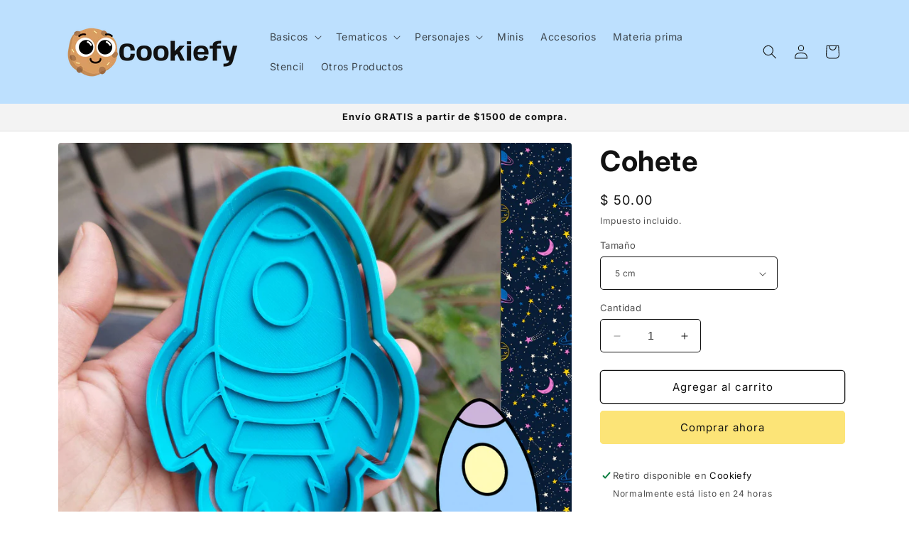

--- FILE ---
content_type: text/html; charset=utf-8
request_url: https://cookiefy.com.mx/products/cohete
body_size: 33483
content:
<!doctype html>
<html class="no-js" lang="es">
  <head>
    <meta charset="utf-8">
    <meta http-equiv="X-UA-Compatible" content="IE=edge">
    <meta name="viewport" content="width=device-width,initial-scale=1">
    <meta name="theme-color" content="">
    <link rel="canonical" href="https://cookiefy.com.mx/products/cohete"><link rel="icon" type="image/png" href="//cookiefy.com.mx/cdn/shop/files/015-smiling.png?crop=center&height=32&v=1697849874&width=32"><link rel="preconnect" href="https://fonts.shopifycdn.com" crossorigin><title>
      Cortador y Marcador de Galletas Cohete
 &ndash; Cookiefy</title>

    
      <meta name="description" content="Cortador y Marcador de Galletas de Cohete. Elije el tamaño que desees. 5cm, 7cm, 10cm, 12cm.">
    

    

<meta property="og:site_name" content="Cookiefy">
<meta property="og:url" content="https://cookiefy.com.mx/products/cohete">
<meta property="og:title" content="Cortador y Marcador de Galletas Cohete">
<meta property="og:type" content="product">
<meta property="og:description" content="Cortador y Marcador de Galletas de Cohete. Elije el tamaño que desees. 5cm, 7cm, 10cm, 12cm."><meta property="og:image" content="http://cookiefy.com.mx/cdn/shop/files/CMESCOH-PP1.png?v=1699489271">
  <meta property="og:image:secure_url" content="https://cookiefy.com.mx/cdn/shop/files/CMESCOH-PP1.png?v=1699489271">
  <meta property="og:image:width" content="2048">
  <meta property="og:image:height" content="2048"><meta property="og:price:amount" content="50.00">
  <meta property="og:price:currency" content="MXN"><meta name="twitter:card" content="summary_large_image">
<meta name="twitter:title" content="Cortador y Marcador de Galletas Cohete">
<meta name="twitter:description" content="Cortador y Marcador de Galletas de Cohete. Elije el tamaño que desees. 5cm, 7cm, 10cm, 12cm.">


    <script src="//cookiefy.com.mx/cdn/shop/t/2/assets/constants.js?v=58251544750838685771697694915" defer="defer"></script>
    <script src="//cookiefy.com.mx/cdn/shop/t/2/assets/pubsub.js?v=158357773527763999511697694919" defer="defer"></script>
    <script src="//cookiefy.com.mx/cdn/shop/t/2/assets/global.js?v=54939145903281508041697694917" defer="defer"></script><script src="//cookiefy.com.mx/cdn/shop/t/2/assets/animations.js?v=88693664871331136111697694916" defer="defer"></script><script>window.performance && window.performance.mark && window.performance.mark('shopify.content_for_header.start');</script><meta name="facebook-domain-verification" content="3ea3308r5uwgfypz1tp71jh1mte3f1">
<meta id="shopify-digital-wallet" name="shopify-digital-wallet" content="/67225420032/digital_wallets/dialog">
<meta name="shopify-checkout-api-token" content="1836b3426fa576962cfefee2e23a194b">
<meta id="in-context-paypal-metadata" data-shop-id="67225420032" data-venmo-supported="false" data-environment="production" data-locale="es_ES" data-paypal-v4="true" data-currency="MXN">
<link rel="alternate" type="application/json+oembed" href="https://cookiefy.com.mx/products/cohete.oembed">
<script async="async" src="/checkouts/internal/preloads.js?locale=es-MX"></script>
<script id="shopify-features" type="application/json">{"accessToken":"1836b3426fa576962cfefee2e23a194b","betas":["rich-media-storefront-analytics"],"domain":"cookiefy.com.mx","predictiveSearch":true,"shopId":67225420032,"locale":"es"}</script>
<script>var Shopify = Shopify || {};
Shopify.shop = "33b978-4.myshopify.com";
Shopify.locale = "es";
Shopify.currency = {"active":"MXN","rate":"1.0"};
Shopify.country = "MX";
Shopify.theme = {"name":"Spotlight","id":137482174720,"schema_name":"Spotlight","schema_version":"11.0.0","theme_store_id":1891,"role":"main"};
Shopify.theme.handle = "null";
Shopify.theme.style = {"id":null,"handle":null};
Shopify.cdnHost = "cookiefy.com.mx/cdn";
Shopify.routes = Shopify.routes || {};
Shopify.routes.root = "/";</script>
<script type="module">!function(o){(o.Shopify=o.Shopify||{}).modules=!0}(window);</script>
<script>!function(o){function n(){var o=[];function n(){o.push(Array.prototype.slice.apply(arguments))}return n.q=o,n}var t=o.Shopify=o.Shopify||{};t.loadFeatures=n(),t.autoloadFeatures=n()}(window);</script>
<script id="shop-js-analytics" type="application/json">{"pageType":"product"}</script>
<script defer="defer" async type="module" src="//cookiefy.com.mx/cdn/shopifycloud/shop-js/modules/v2/client.init-shop-cart-sync_2Gr3Q33f.es.esm.js"></script>
<script defer="defer" async type="module" src="//cookiefy.com.mx/cdn/shopifycloud/shop-js/modules/v2/chunk.common_noJfOIa7.esm.js"></script>
<script defer="defer" async type="module" src="//cookiefy.com.mx/cdn/shopifycloud/shop-js/modules/v2/chunk.modal_Deo2FJQo.esm.js"></script>
<script type="module">
  await import("//cookiefy.com.mx/cdn/shopifycloud/shop-js/modules/v2/client.init-shop-cart-sync_2Gr3Q33f.es.esm.js");
await import("//cookiefy.com.mx/cdn/shopifycloud/shop-js/modules/v2/chunk.common_noJfOIa7.esm.js");
await import("//cookiefy.com.mx/cdn/shopifycloud/shop-js/modules/v2/chunk.modal_Deo2FJQo.esm.js");

  window.Shopify.SignInWithShop?.initShopCartSync?.({"fedCMEnabled":true,"windoidEnabled":true});

</script>
<script id="__st">var __st={"a":67225420032,"offset":-21600,"reqid":"f18d0e1e-174e-4052-ac5e-bef31194da3a-1769287105","pageurl":"cookiefy.com.mx\/products\/cohete","u":"e41008afa182","p":"product","rtyp":"product","rid":8311108501760};</script>
<script>window.ShopifyPaypalV4VisibilityTracking = true;</script>
<script id="captcha-bootstrap">!function(){'use strict';const t='contact',e='account',n='new_comment',o=[[t,t],['blogs',n],['comments',n],[t,'customer']],c=[[e,'customer_login'],[e,'guest_login'],[e,'recover_customer_password'],[e,'create_customer']],r=t=>t.map((([t,e])=>`form[action*='/${t}']:not([data-nocaptcha='true']) input[name='form_type'][value='${e}']`)).join(','),a=t=>()=>t?[...document.querySelectorAll(t)].map((t=>t.form)):[];function s(){const t=[...o],e=r(t);return a(e)}const i='password',u='form_key',d=['recaptcha-v3-token','g-recaptcha-response','h-captcha-response',i],f=()=>{try{return window.sessionStorage}catch{return}},m='__shopify_v',_=t=>t.elements[u];function p(t,e,n=!1){try{const o=window.sessionStorage,c=JSON.parse(o.getItem(e)),{data:r}=function(t){const{data:e,action:n}=t;return t[m]||n?{data:e,action:n}:{data:t,action:n}}(c);for(const[e,n]of Object.entries(r))t.elements[e]&&(t.elements[e].value=n);n&&o.removeItem(e)}catch(o){console.error('form repopulation failed',{error:o})}}const l='form_type',E='cptcha';function T(t){t.dataset[E]=!0}const w=window,h=w.document,L='Shopify',v='ce_forms',y='captcha';let A=!1;((t,e)=>{const n=(g='f06e6c50-85a8-45c8-87d0-21a2b65856fe',I='https://cdn.shopify.com/shopifycloud/storefront-forms-hcaptcha/ce_storefront_forms_captcha_hcaptcha.v1.5.2.iife.js',D={infoText:'Protegido por hCaptcha',privacyText:'Privacidad',termsText:'Términos'},(t,e,n)=>{const o=w[L][v],c=o.bindForm;if(c)return c(t,g,e,D).then(n);var r;o.q.push([[t,g,e,D],n]),r=I,A||(h.body.append(Object.assign(h.createElement('script'),{id:'captcha-provider',async:!0,src:r})),A=!0)});var g,I,D;w[L]=w[L]||{},w[L][v]=w[L][v]||{},w[L][v].q=[],w[L][y]=w[L][y]||{},w[L][y].protect=function(t,e){n(t,void 0,e),T(t)},Object.freeze(w[L][y]),function(t,e,n,w,h,L){const[v,y,A,g]=function(t,e,n){const i=e?o:[],u=t?c:[],d=[...i,...u],f=r(d),m=r(i),_=r(d.filter((([t,e])=>n.includes(e))));return[a(f),a(m),a(_),s()]}(w,h,L),I=t=>{const e=t.target;return e instanceof HTMLFormElement?e:e&&e.form},D=t=>v().includes(t);t.addEventListener('submit',(t=>{const e=I(t);if(!e)return;const n=D(e)&&!e.dataset.hcaptchaBound&&!e.dataset.recaptchaBound,o=_(e),c=g().includes(e)&&(!o||!o.value);(n||c)&&t.preventDefault(),c&&!n&&(function(t){try{if(!f())return;!function(t){const e=f();if(!e)return;const n=_(t);if(!n)return;const o=n.value;o&&e.removeItem(o)}(t);const e=Array.from(Array(32),(()=>Math.random().toString(36)[2])).join('');!function(t,e){_(t)||t.append(Object.assign(document.createElement('input'),{type:'hidden',name:u})),t.elements[u].value=e}(t,e),function(t,e){const n=f();if(!n)return;const o=[...t.querySelectorAll(`input[type='${i}']`)].map((({name:t})=>t)),c=[...d,...o],r={};for(const[a,s]of new FormData(t).entries())c.includes(a)||(r[a]=s);n.setItem(e,JSON.stringify({[m]:1,action:t.action,data:r}))}(t,e)}catch(e){console.error('failed to persist form',e)}}(e),e.submit())}));const S=(t,e)=>{t&&!t.dataset[E]&&(n(t,e.some((e=>e===t))),T(t))};for(const o of['focusin','change'])t.addEventListener(o,(t=>{const e=I(t);D(e)&&S(e,y())}));const B=e.get('form_key'),M=e.get(l),P=B&&M;t.addEventListener('DOMContentLoaded',(()=>{const t=y();if(P)for(const e of t)e.elements[l].value===M&&p(e,B);[...new Set([...A(),...v().filter((t=>'true'===t.dataset.shopifyCaptcha))])].forEach((e=>S(e,t)))}))}(h,new URLSearchParams(w.location.search),n,t,e,['guest_login'])})(!0,!0)}();</script>
<script integrity="sha256-4kQ18oKyAcykRKYeNunJcIwy7WH5gtpwJnB7kiuLZ1E=" data-source-attribution="shopify.loadfeatures" defer="defer" src="//cookiefy.com.mx/cdn/shopifycloud/storefront/assets/storefront/load_feature-a0a9edcb.js" crossorigin="anonymous"></script>
<script data-source-attribution="shopify.dynamic_checkout.dynamic.init">var Shopify=Shopify||{};Shopify.PaymentButton=Shopify.PaymentButton||{isStorefrontPortableWallets:!0,init:function(){window.Shopify.PaymentButton.init=function(){};var t=document.createElement("script");t.src="https://cookiefy.com.mx/cdn/shopifycloud/portable-wallets/latest/portable-wallets.es.js",t.type="module",document.head.appendChild(t)}};
</script>
<script data-source-attribution="shopify.dynamic_checkout.buyer_consent">
  function portableWalletsHideBuyerConsent(e){var t=document.getElementById("shopify-buyer-consent"),n=document.getElementById("shopify-subscription-policy-button");t&&n&&(t.classList.add("hidden"),t.setAttribute("aria-hidden","true"),n.removeEventListener("click",e))}function portableWalletsShowBuyerConsent(e){var t=document.getElementById("shopify-buyer-consent"),n=document.getElementById("shopify-subscription-policy-button");t&&n&&(t.classList.remove("hidden"),t.removeAttribute("aria-hidden"),n.addEventListener("click",e))}window.Shopify?.PaymentButton&&(window.Shopify.PaymentButton.hideBuyerConsent=portableWalletsHideBuyerConsent,window.Shopify.PaymentButton.showBuyerConsent=portableWalletsShowBuyerConsent);
</script>
<script>
  function portableWalletsCleanup(e){e&&e.src&&console.error("Failed to load portable wallets script "+e.src);var t=document.querySelectorAll("shopify-accelerated-checkout .shopify-payment-button__skeleton, shopify-accelerated-checkout-cart .wallet-cart-button__skeleton"),e=document.getElementById("shopify-buyer-consent");for(let e=0;e<t.length;e++)t[e].remove();e&&e.remove()}function portableWalletsNotLoadedAsModule(e){e instanceof ErrorEvent&&"string"==typeof e.message&&e.message.includes("import.meta")&&"string"==typeof e.filename&&e.filename.includes("portable-wallets")&&(window.removeEventListener("error",portableWalletsNotLoadedAsModule),window.Shopify.PaymentButton.failedToLoad=e,"loading"===document.readyState?document.addEventListener("DOMContentLoaded",window.Shopify.PaymentButton.init):window.Shopify.PaymentButton.init())}window.addEventListener("error",portableWalletsNotLoadedAsModule);
</script>

<script type="module" src="https://cookiefy.com.mx/cdn/shopifycloud/portable-wallets/latest/portable-wallets.es.js" onError="portableWalletsCleanup(this)" crossorigin="anonymous"></script>
<script nomodule>
  document.addEventListener("DOMContentLoaded", portableWalletsCleanup);
</script>

<link id="shopify-accelerated-checkout-styles" rel="stylesheet" media="screen" href="https://cookiefy.com.mx/cdn/shopifycloud/portable-wallets/latest/accelerated-checkout-backwards-compat.css" crossorigin="anonymous">
<style id="shopify-accelerated-checkout-cart">
        #shopify-buyer-consent {
  margin-top: 1em;
  display: inline-block;
  width: 100%;
}

#shopify-buyer-consent.hidden {
  display: none;
}

#shopify-subscription-policy-button {
  background: none;
  border: none;
  padding: 0;
  text-decoration: underline;
  font-size: inherit;
  cursor: pointer;
}

#shopify-subscription-policy-button::before {
  box-shadow: none;
}

      </style>
<script id="sections-script" data-sections="header" defer="defer" src="//cookiefy.com.mx/cdn/shop/t/2/compiled_assets/scripts.js?v=1353"></script>
<script>window.performance && window.performance.mark && window.performance.mark('shopify.content_for_header.end');</script>


    <style data-shopify>
      @font-face {
  font-family: Inter;
  font-weight: 400;
  font-style: normal;
  font-display: swap;
  src: url("//cookiefy.com.mx/cdn/fonts/inter/inter_n4.b2a3f24c19b4de56e8871f609e73ca7f6d2e2bb9.woff2") format("woff2"),
       url("//cookiefy.com.mx/cdn/fonts/inter/inter_n4.af8052d517e0c9ffac7b814872cecc27ae1fa132.woff") format("woff");
}

      @font-face {
  font-family: Inter;
  font-weight: 700;
  font-style: normal;
  font-display: swap;
  src: url("//cookiefy.com.mx/cdn/fonts/inter/inter_n7.02711e6b374660cfc7915d1afc1c204e633421e4.woff2") format("woff2"),
       url("//cookiefy.com.mx/cdn/fonts/inter/inter_n7.6dab87426f6b8813070abd79972ceaf2f8d3b012.woff") format("woff");
}

      @font-face {
  font-family: Inter;
  font-weight: 400;
  font-style: italic;
  font-display: swap;
  src: url("//cookiefy.com.mx/cdn/fonts/inter/inter_i4.feae1981dda792ab80d117249d9c7e0f1017e5b3.woff2") format("woff2"),
       url("//cookiefy.com.mx/cdn/fonts/inter/inter_i4.62773b7113d5e5f02c71486623cf828884c85c6e.woff") format("woff");
}

      @font-face {
  font-family: Inter;
  font-weight: 700;
  font-style: italic;
  font-display: swap;
  src: url("//cookiefy.com.mx/cdn/fonts/inter/inter_i7.b377bcd4cc0f160622a22d638ae7e2cd9b86ea4c.woff2") format("woff2"),
       url("//cookiefy.com.mx/cdn/fonts/inter/inter_i7.7c69a6a34e3bb44fcf6f975857e13b9a9b25beb4.woff") format("woff");
}

      @font-face {
  font-family: Inter;
  font-weight: 700;
  font-style: normal;
  font-display: swap;
  src: url("//cookiefy.com.mx/cdn/fonts/inter/inter_n7.02711e6b374660cfc7915d1afc1c204e633421e4.woff2") format("woff2"),
       url("//cookiefy.com.mx/cdn/fonts/inter/inter_n7.6dab87426f6b8813070abd79972ceaf2f8d3b012.woff") format("woff");
}


      
        :root,
        .color-background-1 {
          --color-background: 255,255,255;
        
          --gradient-background: #ffffff;
        
        --color-foreground: 18,18,18;
        --color-shadow: 18,18,18;
        --color-button: 252,228,119;
        --color-button-text: 18,18,18;
        --color-secondary-button: 255,255,255;
        --color-secondary-button-text: 18,18,18;
        --color-link: 18,18,18;
        --color-badge-foreground: 18,18,18;
        --color-badge-background: 255,255,255;
        --color-badge-border: 18,18,18;
        --payment-terms-background-color: rgb(255 255 255);
      }
      
        
        .color-background-2 {
          --color-background: 243,243,243;
        
          --gradient-background: #f3f3f3;
        
        --color-foreground: 18,18,18;
        --color-shadow: 18,18,18;
        --color-button: 18,18,18;
        --color-button-text: 243,243,243;
        --color-secondary-button: 243,243,243;
        --color-secondary-button-text: 18,18,18;
        --color-link: 18,18,18;
        --color-badge-foreground: 18,18,18;
        --color-badge-background: 243,243,243;
        --color-badge-border: 18,18,18;
        --payment-terms-background-color: rgb(243 243 243);
      }
      
        
        .color-inverse {
          --color-background: 36,40,51;
        
          --gradient-background: #242833;
        
        --color-foreground: 255,255,255;
        --color-shadow: 18,18,18;
        --color-button: 255,255,255;
        --color-button-text: 18,18,18;
        --color-secondary-button: 36,40,51;
        --color-secondary-button-text: 255,255,255;
        --color-link: 255,255,255;
        --color-badge-foreground: 255,255,255;
        --color-badge-background: 36,40,51;
        --color-badge-border: 255,255,255;
        --payment-terms-background-color: rgb(36 40 51);
      }
      
        
        .color-accent-1 {
          --color-background: 18,18,18;
        
          --gradient-background: #121212;
        
        --color-foreground: 255,255,255;
        --color-shadow: 18,18,18;
        --color-button: 255,255,255;
        --color-button-text: 18,18,18;
        --color-secondary-button: 18,18,18;
        --color-secondary-button-text: 255,255,255;
        --color-link: 255,255,255;
        --color-badge-foreground: 255,255,255;
        --color-badge-background: 18,18,18;
        --color-badge-border: 255,255,255;
        --payment-terms-background-color: rgb(18 18 18);
      }
      
        
        .color-accent-2 {
          --color-background: 185,0,0;
        
          --gradient-background: #b90000;
        
        --color-foreground: 255,255,255;
        --color-shadow: 18,18,18;
        --color-button: 255,255,255;
        --color-button-text: 185,0,0;
        --color-secondary-button: 185,0,0;
        --color-secondary-button-text: 255,255,255;
        --color-link: 255,255,255;
        --color-badge-foreground: 255,255,255;
        --color-badge-background: 185,0,0;
        --color-badge-border: 255,255,255;
        --payment-terms-background-color: rgb(185 0 0);
      }
      
        
        .color-scheme-c735f615-2859-44c7-a79f-2203b7313df7 {
          --color-background: 255,200,221;
        
          --gradient-background: radial-gradient(rgba(255, 200, 221, 1), rgba(205, 180, 219, 1) 100%, rgba(215, 204, 250, 1) 100%);
        
        --color-foreground: 18,18,18;
        --color-shadow: 18,18,18;
        --color-button: 162,210,255;
        --color-button-text: 18,18,18;
        --color-secondary-button: 255,200,221;
        --color-secondary-button-text: 162,210,255;
        --color-link: 162,210,255;
        --color-badge-foreground: 18,18,18;
        --color-badge-background: 255,200,221;
        --color-badge-border: 18,18,18;
        --payment-terms-background-color: rgb(255 200 221);
      }
      
        
        .color-scheme-57f2443d-ef94-45f3-8697-15886b204790 {
          --color-background: 189,224,254;
        
          --gradient-background: #bde0fe;
        
        --color-foreground: 18,18,18;
        --color-shadow: 18,18,18;
        --color-button: 255,200,221;
        --color-button-text: 18,18,18;
        --color-secondary-button: 189,224,254;
        --color-secondary-button-text: 18,18,18;
        --color-link: 18,18,18;
        --color-badge-foreground: 18,18,18;
        --color-badge-background: 189,224,254;
        --color-badge-border: 18,18,18;
        --payment-terms-background-color: rgb(189 224 254);
      }
      

      body, .color-background-1, .color-background-2, .color-inverse, .color-accent-1, .color-accent-2, .color-scheme-c735f615-2859-44c7-a79f-2203b7313df7, .color-scheme-57f2443d-ef94-45f3-8697-15886b204790 {
        color: rgba(var(--color-foreground), 0.75);
        background-color: rgb(var(--color-background));
      }

      :root {
        --font-body-family: Inter, sans-serif;
        --font-body-style: normal;
        --font-body-weight: 400;
        --font-body-weight-bold: 700;

        --font-heading-family: Inter, sans-serif;
        --font-heading-style: normal;
        --font-heading-weight: 700;

        --font-body-scale: 1.0;
        --font-heading-scale: 1.0;

        --media-padding: px;
        --media-border-opacity: 0.0;
        --media-border-width: 0px;
        --media-radius: 4px;
        --media-shadow-opacity: 0.0;
        --media-shadow-horizontal-offset: 0px;
        --media-shadow-vertical-offset: 4px;
        --media-shadow-blur-radius: 5px;
        --media-shadow-visible: 0;

        --page-width: 120rem;
        --page-width-margin: 0rem;

        --product-card-image-padding: 0.0rem;
        --product-card-corner-radius: 1.6rem;
        --product-card-text-alignment: left;
        --product-card-border-width: 0.0rem;
        --product-card-border-opacity: 0.1;
        --product-card-shadow-opacity: 0.0;
        --product-card-shadow-visible: 0;
        --product-card-shadow-horizontal-offset: 0.0rem;
        --product-card-shadow-vertical-offset: 0.4rem;
        --product-card-shadow-blur-radius: 0.5rem;

        --collection-card-image-padding: 0.0rem;
        --collection-card-corner-radius: 1.6rem;
        --collection-card-text-alignment: left;
        --collection-card-border-width: 0.0rem;
        --collection-card-border-opacity: 0.1;
        --collection-card-shadow-opacity: 0.0;
        --collection-card-shadow-visible: 0;
        --collection-card-shadow-horizontal-offset: 0.0rem;
        --collection-card-shadow-vertical-offset: 0.4rem;
        --collection-card-shadow-blur-radius: 0.5rem;

        --blog-card-image-padding: 0.0rem;
        --blog-card-corner-radius: 1.6rem;
        --blog-card-text-alignment: left;
        --blog-card-border-width: 0.0rem;
        --blog-card-border-opacity: 0.1;
        --blog-card-shadow-opacity: 0.0;
        --blog-card-shadow-visible: 0;
        --blog-card-shadow-horizontal-offset: 0.0rem;
        --blog-card-shadow-vertical-offset: 0.4rem;
        --blog-card-shadow-blur-radius: 0.5rem;

        --badge-corner-radius: 0.4rem;

        --popup-border-width: 1px;
        --popup-border-opacity: 1.0;
        --popup-corner-radius: 4px;
        --popup-shadow-opacity: 0.0;
        --popup-shadow-horizontal-offset: 0px;
        --popup-shadow-vertical-offset: 4px;
        --popup-shadow-blur-radius: 5px;

        --drawer-border-width: 1px;
        --drawer-border-opacity: 0.1;
        --drawer-shadow-opacity: 0.0;
        --drawer-shadow-horizontal-offset: 0px;
        --drawer-shadow-vertical-offset: 4px;
        --drawer-shadow-blur-radius: 5px;

        --spacing-sections-desktop: 0px;
        --spacing-sections-mobile: 0px;

        --grid-desktop-vertical-spacing: 16px;
        --grid-desktop-horizontal-spacing: 16px;
        --grid-mobile-vertical-spacing: 8px;
        --grid-mobile-horizontal-spacing: 8px;

        --text-boxes-border-opacity: 0.1;
        --text-boxes-border-width: 0px;
        --text-boxes-radius: 0px;
        --text-boxes-shadow-opacity: 0.0;
        --text-boxes-shadow-visible: 0;
        --text-boxes-shadow-horizontal-offset: 0px;
        --text-boxes-shadow-vertical-offset: 4px;
        --text-boxes-shadow-blur-radius: 5px;

        --buttons-radius: 4px;
        --buttons-radius-outset: 5px;
        --buttons-border-width: 1px;
        --buttons-border-opacity: 1.0;
        --buttons-shadow-opacity: 0.0;
        --buttons-shadow-visible: 0;
        --buttons-shadow-horizontal-offset: 0px;
        --buttons-shadow-vertical-offset: 4px;
        --buttons-shadow-blur-radius: 5px;
        --buttons-border-offset: 0.3px;

        --inputs-radius: 4px;
        --inputs-border-width: 1px;
        --inputs-border-opacity: 1.0;
        --inputs-shadow-opacity: 0.0;
        --inputs-shadow-horizontal-offset: 0px;
        --inputs-margin-offset: 0px;
        --inputs-shadow-vertical-offset: 4px;
        --inputs-shadow-blur-radius: 5px;
        --inputs-radius-outset: 5px;

        --variant-pills-radius: 40px;
        --variant-pills-border-width: 1px;
        --variant-pills-border-opacity: 0.55;
        --variant-pills-shadow-opacity: 0.0;
        --variant-pills-shadow-horizontal-offset: 0px;
        --variant-pills-shadow-vertical-offset: 4px;
        --variant-pills-shadow-blur-radius: 5px;
      }

      *,
      *::before,
      *::after {
        box-sizing: inherit;
      }

      html {
        box-sizing: border-box;
        font-size: calc(var(--font-body-scale) * 62.5%);
        height: 100%;
      }

      body {
        display: grid;
        grid-template-rows: auto auto 1fr auto;
        grid-template-columns: 100%;
        min-height: 100%;
        margin: 0;
        font-size: 1.5rem;
        letter-spacing: 0.06rem;
        line-height: calc(1 + 0.8 / var(--font-body-scale));
        font-family: var(--font-body-family);
        font-style: var(--font-body-style);
        font-weight: var(--font-body-weight);
      }

      @media screen and (min-width: 750px) {
        body {
          font-size: 1.6rem;
        }
      }
    </style>

    <link href="//cookiefy.com.mx/cdn/shop/t/2/assets/base.css?v=9550999516566968811697694918" rel="stylesheet" type="text/css" media="all" />
<link rel="preload" as="font" href="//cookiefy.com.mx/cdn/fonts/inter/inter_n4.b2a3f24c19b4de56e8871f609e73ca7f6d2e2bb9.woff2" type="font/woff2" crossorigin><link rel="preload" as="font" href="//cookiefy.com.mx/cdn/fonts/inter/inter_n7.02711e6b374660cfc7915d1afc1c204e633421e4.woff2" type="font/woff2" crossorigin><link
        rel="stylesheet"
        href="//cookiefy.com.mx/cdn/shop/t/2/assets/component-predictive-search.css?v=118923337488134913561697694916"
        media="print"
        onload="this.media='all'"
      ><script>
      document.documentElement.className = document.documentElement.className.replace('no-js', 'js');
      if (Shopify.designMode) {
        document.documentElement.classList.add('shopify-design-mode');
      }
    </script>
  <script src="https://cdn.shopify.com/extensions/19b02840-66d3-4ebc-80e8-0e29c0ad18a9/mercado-pago-banner-27/assets/mercadopago-tooltips.js" type="text/javascript" defer="defer"></script>
<link href="https://cdn.shopify.com/extensions/19b02840-66d3-4ebc-80e8-0e29c0ad18a9/mercado-pago-banner-27/assets/mercadopago-tooltips.css" rel="stylesheet" type="text/css" media="all">
<link href="https://monorail-edge.shopifysvc.com" rel="dns-prefetch">
<script>(function(){if ("sendBeacon" in navigator && "performance" in window) {try {var session_token_from_headers = performance.getEntriesByType('navigation')[0].serverTiming.find(x => x.name == '_s').description;} catch {var session_token_from_headers = undefined;}var session_cookie_matches = document.cookie.match(/_shopify_s=([^;]*)/);var session_token_from_cookie = session_cookie_matches && session_cookie_matches.length === 2 ? session_cookie_matches[1] : "";var session_token = session_token_from_headers || session_token_from_cookie || "";function handle_abandonment_event(e) {var entries = performance.getEntries().filter(function(entry) {return /monorail-edge.shopifysvc.com/.test(entry.name);});if (!window.abandonment_tracked && entries.length === 0) {window.abandonment_tracked = true;var currentMs = Date.now();var navigation_start = performance.timing.navigationStart;var payload = {shop_id: 67225420032,url: window.location.href,navigation_start,duration: currentMs - navigation_start,session_token,page_type: "product"};window.navigator.sendBeacon("https://monorail-edge.shopifysvc.com/v1/produce", JSON.stringify({schema_id: "online_store_buyer_site_abandonment/1.1",payload: payload,metadata: {event_created_at_ms: currentMs,event_sent_at_ms: currentMs}}));}}window.addEventListener('pagehide', handle_abandonment_event);}}());</script>
<script id="web-pixels-manager-setup">(function e(e,d,r,n,o){if(void 0===o&&(o={}),!Boolean(null===(a=null===(i=window.Shopify)||void 0===i?void 0:i.analytics)||void 0===a?void 0:a.replayQueue)){var i,a;window.Shopify=window.Shopify||{};var t=window.Shopify;t.analytics=t.analytics||{};var s=t.analytics;s.replayQueue=[],s.publish=function(e,d,r){return s.replayQueue.push([e,d,r]),!0};try{self.performance.mark("wpm:start")}catch(e){}var l=function(){var e={modern:/Edge?\/(1{2}[4-9]|1[2-9]\d|[2-9]\d{2}|\d{4,})\.\d+(\.\d+|)|Firefox\/(1{2}[4-9]|1[2-9]\d|[2-9]\d{2}|\d{4,})\.\d+(\.\d+|)|Chrom(ium|e)\/(9{2}|\d{3,})\.\d+(\.\d+|)|(Maci|X1{2}).+ Version\/(15\.\d+|(1[6-9]|[2-9]\d|\d{3,})\.\d+)([,.]\d+|)( \(\w+\)|)( Mobile\/\w+|) Safari\/|Chrome.+OPR\/(9{2}|\d{3,})\.\d+\.\d+|(CPU[ +]OS|iPhone[ +]OS|CPU[ +]iPhone|CPU IPhone OS|CPU iPad OS)[ +]+(15[._]\d+|(1[6-9]|[2-9]\d|\d{3,})[._]\d+)([._]\d+|)|Android:?[ /-](13[3-9]|1[4-9]\d|[2-9]\d{2}|\d{4,})(\.\d+|)(\.\d+|)|Android.+Firefox\/(13[5-9]|1[4-9]\d|[2-9]\d{2}|\d{4,})\.\d+(\.\d+|)|Android.+Chrom(ium|e)\/(13[3-9]|1[4-9]\d|[2-9]\d{2}|\d{4,})\.\d+(\.\d+|)|SamsungBrowser\/([2-9]\d|\d{3,})\.\d+/,legacy:/Edge?\/(1[6-9]|[2-9]\d|\d{3,})\.\d+(\.\d+|)|Firefox\/(5[4-9]|[6-9]\d|\d{3,})\.\d+(\.\d+|)|Chrom(ium|e)\/(5[1-9]|[6-9]\d|\d{3,})\.\d+(\.\d+|)([\d.]+$|.*Safari\/(?![\d.]+ Edge\/[\d.]+$))|(Maci|X1{2}).+ Version\/(10\.\d+|(1[1-9]|[2-9]\d|\d{3,})\.\d+)([,.]\d+|)( \(\w+\)|)( Mobile\/\w+|) Safari\/|Chrome.+OPR\/(3[89]|[4-9]\d|\d{3,})\.\d+\.\d+|(CPU[ +]OS|iPhone[ +]OS|CPU[ +]iPhone|CPU IPhone OS|CPU iPad OS)[ +]+(10[._]\d+|(1[1-9]|[2-9]\d|\d{3,})[._]\d+)([._]\d+|)|Android:?[ /-](13[3-9]|1[4-9]\d|[2-9]\d{2}|\d{4,})(\.\d+|)(\.\d+|)|Mobile Safari.+OPR\/([89]\d|\d{3,})\.\d+\.\d+|Android.+Firefox\/(13[5-9]|1[4-9]\d|[2-9]\d{2}|\d{4,})\.\d+(\.\d+|)|Android.+Chrom(ium|e)\/(13[3-9]|1[4-9]\d|[2-9]\d{2}|\d{4,})\.\d+(\.\d+|)|Android.+(UC? ?Browser|UCWEB|U3)[ /]?(15\.([5-9]|\d{2,})|(1[6-9]|[2-9]\d|\d{3,})\.\d+)\.\d+|SamsungBrowser\/(5\.\d+|([6-9]|\d{2,})\.\d+)|Android.+MQ{2}Browser\/(14(\.(9|\d{2,})|)|(1[5-9]|[2-9]\d|\d{3,})(\.\d+|))(\.\d+|)|K[Aa][Ii]OS\/(3\.\d+|([4-9]|\d{2,})\.\d+)(\.\d+|)/},d=e.modern,r=e.legacy,n=navigator.userAgent;return n.match(d)?"modern":n.match(r)?"legacy":"unknown"}(),u="modern"===l?"modern":"legacy",c=(null!=n?n:{modern:"",legacy:""})[u],f=function(e){return[e.baseUrl,"/wpm","/b",e.hashVersion,"modern"===e.buildTarget?"m":"l",".js"].join("")}({baseUrl:d,hashVersion:r,buildTarget:u}),m=function(e){var d=e.version,r=e.bundleTarget,n=e.surface,o=e.pageUrl,i=e.monorailEndpoint;return{emit:function(e){var a=e.status,t=e.errorMsg,s=(new Date).getTime(),l=JSON.stringify({metadata:{event_sent_at_ms:s},events:[{schema_id:"web_pixels_manager_load/3.1",payload:{version:d,bundle_target:r,page_url:o,status:a,surface:n,error_msg:t},metadata:{event_created_at_ms:s}}]});if(!i)return console&&console.warn&&console.warn("[Web Pixels Manager] No Monorail endpoint provided, skipping logging."),!1;try{return self.navigator.sendBeacon.bind(self.navigator)(i,l)}catch(e){}var u=new XMLHttpRequest;try{return u.open("POST",i,!0),u.setRequestHeader("Content-Type","text/plain"),u.send(l),!0}catch(e){return console&&console.warn&&console.warn("[Web Pixels Manager] Got an unhandled error while logging to Monorail."),!1}}}}({version:r,bundleTarget:l,surface:e.surface,pageUrl:self.location.href,monorailEndpoint:e.monorailEndpoint});try{o.browserTarget=l,function(e){var d=e.src,r=e.async,n=void 0===r||r,o=e.onload,i=e.onerror,a=e.sri,t=e.scriptDataAttributes,s=void 0===t?{}:t,l=document.createElement("script"),u=document.querySelector("head"),c=document.querySelector("body");if(l.async=n,l.src=d,a&&(l.integrity=a,l.crossOrigin="anonymous"),s)for(var f in s)if(Object.prototype.hasOwnProperty.call(s,f))try{l.dataset[f]=s[f]}catch(e){}if(o&&l.addEventListener("load",o),i&&l.addEventListener("error",i),u)u.appendChild(l);else{if(!c)throw new Error("Did not find a head or body element to append the script");c.appendChild(l)}}({src:f,async:!0,onload:function(){if(!function(){var e,d;return Boolean(null===(d=null===(e=window.Shopify)||void 0===e?void 0:e.analytics)||void 0===d?void 0:d.initialized)}()){var d=window.webPixelsManager.init(e)||void 0;if(d){var r=window.Shopify.analytics;r.replayQueue.forEach((function(e){var r=e[0],n=e[1],o=e[2];d.publishCustomEvent(r,n,o)})),r.replayQueue=[],r.publish=d.publishCustomEvent,r.visitor=d.visitor,r.initialized=!0}}},onerror:function(){return m.emit({status:"failed",errorMsg:"".concat(f," has failed to load")})},sri:function(e){var d=/^sha384-[A-Za-z0-9+/=]+$/;return"string"==typeof e&&d.test(e)}(c)?c:"",scriptDataAttributes:o}),m.emit({status:"loading"})}catch(e){m.emit({status:"failed",errorMsg:(null==e?void 0:e.message)||"Unknown error"})}}})({shopId: 67225420032,storefrontBaseUrl: "https://cookiefy.com.mx",extensionsBaseUrl: "https://extensions.shopifycdn.com/cdn/shopifycloud/web-pixels-manager",monorailEndpoint: "https://monorail-edge.shopifysvc.com/unstable/produce_batch",surface: "storefront-renderer",enabledBetaFlags: ["2dca8a86"],webPixelsConfigList: [{"id":"210895104","configuration":"{\"pixel_id\":\"2211153325758574\",\"pixel_type\":\"facebook_pixel\",\"metaapp_system_user_token\":\"-\"}","eventPayloadVersion":"v1","runtimeContext":"OPEN","scriptVersion":"ca16bc87fe92b6042fbaa3acc2fbdaa6","type":"APP","apiClientId":2329312,"privacyPurposes":["ANALYTICS","MARKETING","SALE_OF_DATA"],"dataSharingAdjustments":{"protectedCustomerApprovalScopes":["read_customer_address","read_customer_email","read_customer_name","read_customer_personal_data","read_customer_phone"]}},{"id":"shopify-app-pixel","configuration":"{}","eventPayloadVersion":"v1","runtimeContext":"STRICT","scriptVersion":"0450","apiClientId":"shopify-pixel","type":"APP","privacyPurposes":["ANALYTICS","MARKETING"]},{"id":"shopify-custom-pixel","eventPayloadVersion":"v1","runtimeContext":"LAX","scriptVersion":"0450","apiClientId":"shopify-pixel","type":"CUSTOM","privacyPurposes":["ANALYTICS","MARKETING"]}],isMerchantRequest: false,initData: {"shop":{"name":"Cookiefy","paymentSettings":{"currencyCode":"MXN"},"myshopifyDomain":"33b978-4.myshopify.com","countryCode":"MX","storefrontUrl":"https:\/\/cookiefy.com.mx"},"customer":null,"cart":null,"checkout":null,"productVariants":[{"price":{"amount":50.0,"currencyCode":"MXN"},"product":{"title":"Cohete","vendor":"Cookiefy","id":"8311108501760","untranslatedTitle":"Cohete","url":"\/products\/cohete","type":""},"id":"44050380161280","image":{"src":"\/\/cookiefy.com.mx\/cdn\/shop\/files\/CMESCOH-PP1.png?v=1699489271"},"sku":"CMESCOH01050","title":"5 cm","untranslatedTitle":"5 cm"},{"price":{"amount":60.0,"currencyCode":"MXN"},"product":{"title":"Cohete","vendor":"Cookiefy","id":"8311108501760","untranslatedTitle":"Cohete","url":"\/products\/cohete","type":""},"id":"44238091616512","image":{"src":"\/\/cookiefy.com.mx\/cdn\/shop\/files\/CMESCOH-PP1.png?v=1699489271"},"sku":"CMESCOH01060","title":"6 cm","untranslatedTitle":"6 cm"},{"price":{"amount":70.0,"currencyCode":"MXN"},"product":{"title":"Cohete","vendor":"Cookiefy","id":"8311108501760","untranslatedTitle":"Cohete","url":"\/products\/cohete","type":""},"id":"44050380194048","image":{"src":"\/\/cookiefy.com.mx\/cdn\/shop\/files\/CMESCOH-PP1.png?v=1699489271"},"sku":"CMESCOH01070","title":"7 cm","untranslatedTitle":"7 cm"},{"price":{"amount":80.0,"currencyCode":"MXN"},"product":{"title":"Cohete","vendor":"Cookiefy","id":"8311108501760","untranslatedTitle":"Cohete","url":"\/products\/cohete","type":""},"id":"44238091649280","image":{"src":"\/\/cookiefy.com.mx\/cdn\/shop\/files\/CMESCOH-PP1.png?v=1699489271"},"sku":"CMESCOH01080","title":"8 cm","untranslatedTitle":"8 cm"},{"price":{"amount":90.0,"currencyCode":"MXN"},"product":{"title":"Cohete","vendor":"Cookiefy","id":"8311108501760","untranslatedTitle":"Cohete","url":"\/products\/cohete","type":""},"id":"44238091682048","image":{"src":"\/\/cookiefy.com.mx\/cdn\/shop\/files\/CMESCOH-PP1.png?v=1699489271"},"sku":"CMESCOH01090","title":"9 cm","untranslatedTitle":"9 cm"},{"price":{"amount":100.0,"currencyCode":"MXN"},"product":{"title":"Cohete","vendor":"Cookiefy","id":"8311108501760","untranslatedTitle":"Cohete","url":"\/products\/cohete","type":""},"id":"44050380226816","image":{"src":"\/\/cookiefy.com.mx\/cdn\/shop\/files\/CMESCOH-PP1.png?v=1699489271"},"sku":"CMESCOH01100","title":"10 cm","untranslatedTitle":"10 cm"},{"price":{"amount":110.0,"currencyCode":"MXN"},"product":{"title":"Cohete","vendor":"Cookiefy","id":"8311108501760","untranslatedTitle":"Cohete","url":"\/products\/cohete","type":""},"id":"44238091714816","image":{"src":"\/\/cookiefy.com.mx\/cdn\/shop\/files\/CMESCOH-PP1.png?v=1699489271"},"sku":"CMESCOH01110","title":"11 cm","untranslatedTitle":"11 cm"},{"price":{"amount":120.0,"currencyCode":"MXN"},"product":{"title":"Cohete","vendor":"Cookiefy","id":"8311108501760","untranslatedTitle":"Cohete","url":"\/products\/cohete","type":""},"id":"44050380259584","image":{"src":"\/\/cookiefy.com.mx\/cdn\/shop\/files\/CMESCOH-PP1.png?v=1699489271"},"sku":"CMESCOH01120","title":"12 cm","untranslatedTitle":"12 cm"}],"purchasingCompany":null},},"https://cookiefy.com.mx/cdn","fcfee988w5aeb613cpc8e4bc33m6693e112",{"modern":"","legacy":""},{"shopId":"67225420032","storefrontBaseUrl":"https:\/\/cookiefy.com.mx","extensionBaseUrl":"https:\/\/extensions.shopifycdn.com\/cdn\/shopifycloud\/web-pixels-manager","surface":"storefront-renderer","enabledBetaFlags":"[\"2dca8a86\"]","isMerchantRequest":"false","hashVersion":"fcfee988w5aeb613cpc8e4bc33m6693e112","publish":"custom","events":"[[\"page_viewed\",{}],[\"product_viewed\",{\"productVariant\":{\"price\":{\"amount\":50.0,\"currencyCode\":\"MXN\"},\"product\":{\"title\":\"Cohete\",\"vendor\":\"Cookiefy\",\"id\":\"8311108501760\",\"untranslatedTitle\":\"Cohete\",\"url\":\"\/products\/cohete\",\"type\":\"\"},\"id\":\"44050380161280\",\"image\":{\"src\":\"\/\/cookiefy.com.mx\/cdn\/shop\/files\/CMESCOH-PP1.png?v=1699489271\"},\"sku\":\"CMESCOH01050\",\"title\":\"5 cm\",\"untranslatedTitle\":\"5 cm\"}}]]"});</script><script>
  window.ShopifyAnalytics = window.ShopifyAnalytics || {};
  window.ShopifyAnalytics.meta = window.ShopifyAnalytics.meta || {};
  window.ShopifyAnalytics.meta.currency = 'MXN';
  var meta = {"product":{"id":8311108501760,"gid":"gid:\/\/shopify\/Product\/8311108501760","vendor":"Cookiefy","type":"","handle":"cohete","variants":[{"id":44050380161280,"price":5000,"name":"Cohete - 5 cm","public_title":"5 cm","sku":"CMESCOH01050"},{"id":44238091616512,"price":6000,"name":"Cohete - 6 cm","public_title":"6 cm","sku":"CMESCOH01060"},{"id":44050380194048,"price":7000,"name":"Cohete - 7 cm","public_title":"7 cm","sku":"CMESCOH01070"},{"id":44238091649280,"price":8000,"name":"Cohete - 8 cm","public_title":"8 cm","sku":"CMESCOH01080"},{"id":44238091682048,"price":9000,"name":"Cohete - 9 cm","public_title":"9 cm","sku":"CMESCOH01090"},{"id":44050380226816,"price":10000,"name":"Cohete - 10 cm","public_title":"10 cm","sku":"CMESCOH01100"},{"id":44238091714816,"price":11000,"name":"Cohete - 11 cm","public_title":"11 cm","sku":"CMESCOH01110"},{"id":44050380259584,"price":12000,"name":"Cohete - 12 cm","public_title":"12 cm","sku":"CMESCOH01120"}],"remote":false},"page":{"pageType":"product","resourceType":"product","resourceId":8311108501760,"requestId":"f18d0e1e-174e-4052-ac5e-bef31194da3a-1769287105"}};
  for (var attr in meta) {
    window.ShopifyAnalytics.meta[attr] = meta[attr];
  }
</script>
<script class="analytics">
  (function () {
    var customDocumentWrite = function(content) {
      var jquery = null;

      if (window.jQuery) {
        jquery = window.jQuery;
      } else if (window.Checkout && window.Checkout.$) {
        jquery = window.Checkout.$;
      }

      if (jquery) {
        jquery('body').append(content);
      }
    };

    var hasLoggedConversion = function(token) {
      if (token) {
        return document.cookie.indexOf('loggedConversion=' + token) !== -1;
      }
      return false;
    }

    var setCookieIfConversion = function(token) {
      if (token) {
        var twoMonthsFromNow = new Date(Date.now());
        twoMonthsFromNow.setMonth(twoMonthsFromNow.getMonth() + 2);

        document.cookie = 'loggedConversion=' + token + '; expires=' + twoMonthsFromNow;
      }
    }

    var trekkie = window.ShopifyAnalytics.lib = window.trekkie = window.trekkie || [];
    if (trekkie.integrations) {
      return;
    }
    trekkie.methods = [
      'identify',
      'page',
      'ready',
      'track',
      'trackForm',
      'trackLink'
    ];
    trekkie.factory = function(method) {
      return function() {
        var args = Array.prototype.slice.call(arguments);
        args.unshift(method);
        trekkie.push(args);
        return trekkie;
      };
    };
    for (var i = 0; i < trekkie.methods.length; i++) {
      var key = trekkie.methods[i];
      trekkie[key] = trekkie.factory(key);
    }
    trekkie.load = function(config) {
      trekkie.config = config || {};
      trekkie.config.initialDocumentCookie = document.cookie;
      var first = document.getElementsByTagName('script')[0];
      var script = document.createElement('script');
      script.type = 'text/javascript';
      script.onerror = function(e) {
        var scriptFallback = document.createElement('script');
        scriptFallback.type = 'text/javascript';
        scriptFallback.onerror = function(error) {
                var Monorail = {
      produce: function produce(monorailDomain, schemaId, payload) {
        var currentMs = new Date().getTime();
        var event = {
          schema_id: schemaId,
          payload: payload,
          metadata: {
            event_created_at_ms: currentMs,
            event_sent_at_ms: currentMs
          }
        };
        return Monorail.sendRequest("https://" + monorailDomain + "/v1/produce", JSON.stringify(event));
      },
      sendRequest: function sendRequest(endpointUrl, payload) {
        // Try the sendBeacon API
        if (window && window.navigator && typeof window.navigator.sendBeacon === 'function' && typeof window.Blob === 'function' && !Monorail.isIos12()) {
          var blobData = new window.Blob([payload], {
            type: 'text/plain'
          });

          if (window.navigator.sendBeacon(endpointUrl, blobData)) {
            return true;
          } // sendBeacon was not successful

        } // XHR beacon

        var xhr = new XMLHttpRequest();

        try {
          xhr.open('POST', endpointUrl);
          xhr.setRequestHeader('Content-Type', 'text/plain');
          xhr.send(payload);
        } catch (e) {
          console.log(e);
        }

        return false;
      },
      isIos12: function isIos12() {
        return window.navigator.userAgent.lastIndexOf('iPhone; CPU iPhone OS 12_') !== -1 || window.navigator.userAgent.lastIndexOf('iPad; CPU OS 12_') !== -1;
      }
    };
    Monorail.produce('monorail-edge.shopifysvc.com',
      'trekkie_storefront_load_errors/1.1',
      {shop_id: 67225420032,
      theme_id: 137482174720,
      app_name: "storefront",
      context_url: window.location.href,
      source_url: "//cookiefy.com.mx/cdn/s/trekkie.storefront.8d95595f799fbf7e1d32231b9a28fd43b70c67d3.min.js"});

        };
        scriptFallback.async = true;
        scriptFallback.src = '//cookiefy.com.mx/cdn/s/trekkie.storefront.8d95595f799fbf7e1d32231b9a28fd43b70c67d3.min.js';
        first.parentNode.insertBefore(scriptFallback, first);
      };
      script.async = true;
      script.src = '//cookiefy.com.mx/cdn/s/trekkie.storefront.8d95595f799fbf7e1d32231b9a28fd43b70c67d3.min.js';
      first.parentNode.insertBefore(script, first);
    };
    trekkie.load(
      {"Trekkie":{"appName":"storefront","development":false,"defaultAttributes":{"shopId":67225420032,"isMerchantRequest":null,"themeId":137482174720,"themeCityHash":"13764147224225109560","contentLanguage":"es","currency":"MXN","eventMetadataId":"24dac937-2e20-4014-9163-eac4d241c2e0"},"isServerSideCookieWritingEnabled":true,"monorailRegion":"shop_domain","enabledBetaFlags":["65f19447"]},"Session Attribution":{},"S2S":{"facebookCapiEnabled":true,"source":"trekkie-storefront-renderer","apiClientId":580111}}
    );

    var loaded = false;
    trekkie.ready(function() {
      if (loaded) return;
      loaded = true;

      window.ShopifyAnalytics.lib = window.trekkie;

      var originalDocumentWrite = document.write;
      document.write = customDocumentWrite;
      try { window.ShopifyAnalytics.merchantGoogleAnalytics.call(this); } catch(error) {};
      document.write = originalDocumentWrite;

      window.ShopifyAnalytics.lib.page(null,{"pageType":"product","resourceType":"product","resourceId":8311108501760,"requestId":"f18d0e1e-174e-4052-ac5e-bef31194da3a-1769287105","shopifyEmitted":true});

      var match = window.location.pathname.match(/checkouts\/(.+)\/(thank_you|post_purchase)/)
      var token = match? match[1]: undefined;
      if (!hasLoggedConversion(token)) {
        setCookieIfConversion(token);
        window.ShopifyAnalytics.lib.track("Viewed Product",{"currency":"MXN","variantId":44050380161280,"productId":8311108501760,"productGid":"gid:\/\/shopify\/Product\/8311108501760","name":"Cohete - 5 cm","price":"50.00","sku":"CMESCOH01050","brand":"Cookiefy","variant":"5 cm","category":"","nonInteraction":true,"remote":false},undefined,undefined,{"shopifyEmitted":true});
      window.ShopifyAnalytics.lib.track("monorail:\/\/trekkie_storefront_viewed_product\/1.1",{"currency":"MXN","variantId":44050380161280,"productId":8311108501760,"productGid":"gid:\/\/shopify\/Product\/8311108501760","name":"Cohete - 5 cm","price":"50.00","sku":"CMESCOH01050","brand":"Cookiefy","variant":"5 cm","category":"","nonInteraction":true,"remote":false,"referer":"https:\/\/cookiefy.com.mx\/products\/cohete"});
      }
    });


        var eventsListenerScript = document.createElement('script');
        eventsListenerScript.async = true;
        eventsListenerScript.src = "//cookiefy.com.mx/cdn/shopifycloud/storefront/assets/shop_events_listener-3da45d37.js";
        document.getElementsByTagName('head')[0].appendChild(eventsListenerScript);

})();</script>
<script
  defer
  src="https://cookiefy.com.mx/cdn/shopifycloud/perf-kit/shopify-perf-kit-3.0.4.min.js"
  data-application="storefront-renderer"
  data-shop-id="67225420032"
  data-render-region="gcp-us-central1"
  data-page-type="product"
  data-theme-instance-id="137482174720"
  data-theme-name="Spotlight"
  data-theme-version="11.0.0"
  data-monorail-region="shop_domain"
  data-resource-timing-sampling-rate="10"
  data-shs="true"
  data-shs-beacon="true"
  data-shs-export-with-fetch="true"
  data-shs-logs-sample-rate="1"
  data-shs-beacon-endpoint="https://cookiefy.com.mx/api/collect"
></script>
</head>

  <body class="gradient animate--hover-default">
    <a class="skip-to-content-link button visually-hidden" href="#MainContent">
      Ir directamente al contenido
    </a><!-- BEGIN sections: header-group -->
<div id="shopify-section-sections--16896043942144__header" class="shopify-section shopify-section-group-header-group section-header"><link rel="stylesheet" href="//cookiefy.com.mx/cdn/shop/t/2/assets/component-list-menu.css?v=151968516119678728991697694917" media="print" onload="this.media='all'">
<link rel="stylesheet" href="//cookiefy.com.mx/cdn/shop/t/2/assets/component-search.css?v=130382253973794904871697694916" media="print" onload="this.media='all'">
<link rel="stylesheet" href="//cookiefy.com.mx/cdn/shop/t/2/assets/component-menu-drawer.css?v=31331429079022630271697694916" media="print" onload="this.media='all'">
<link rel="stylesheet" href="//cookiefy.com.mx/cdn/shop/t/2/assets/component-cart-notification.css?v=54116361853792938221697694916" media="print" onload="this.media='all'">
<link rel="stylesheet" href="//cookiefy.com.mx/cdn/shop/t/2/assets/component-cart-items.css?v=63185545252468242311697694919" media="print" onload="this.media='all'"><link rel="stylesheet" href="//cookiefy.com.mx/cdn/shop/t/2/assets/component-price.css?v=70172745017360139101697694916" media="print" onload="this.media='all'">
  <link rel="stylesheet" href="//cookiefy.com.mx/cdn/shop/t/2/assets/component-loading-overlay.css?v=58800470094666109841697694919" media="print" onload="this.media='all'"><noscript><link href="//cookiefy.com.mx/cdn/shop/t/2/assets/component-list-menu.css?v=151968516119678728991697694917" rel="stylesheet" type="text/css" media="all" /></noscript>
<noscript><link href="//cookiefy.com.mx/cdn/shop/t/2/assets/component-search.css?v=130382253973794904871697694916" rel="stylesheet" type="text/css" media="all" /></noscript>
<noscript><link href="//cookiefy.com.mx/cdn/shop/t/2/assets/component-menu-drawer.css?v=31331429079022630271697694916" rel="stylesheet" type="text/css" media="all" /></noscript>
<noscript><link href="//cookiefy.com.mx/cdn/shop/t/2/assets/component-cart-notification.css?v=54116361853792938221697694916" rel="stylesheet" type="text/css" media="all" /></noscript>
<noscript><link href="//cookiefy.com.mx/cdn/shop/t/2/assets/component-cart-items.css?v=63185545252468242311697694919" rel="stylesheet" type="text/css" media="all" /></noscript>

<style>
  header-drawer {
    justify-self: start;
    margin-left: -1.2rem;
  }@media screen and (min-width: 990px) {
      header-drawer {
        display: none;
      }
    }.menu-drawer-container {
    display: flex;
  }

  .list-menu {
    list-style: none;
    padding: 0;
    margin: 0;
  }

  .list-menu--inline {
    display: inline-flex;
    flex-wrap: wrap;
  }

  summary.list-menu__item {
    padding-right: 2.7rem;
  }

  .list-menu__item {
    display: flex;
    align-items: center;
    line-height: calc(1 + 0.3 / var(--font-body-scale));
  }

  .list-menu__item--link {
    text-decoration: none;
    padding-bottom: 1rem;
    padding-top: 1rem;
    line-height: calc(1 + 0.8 / var(--font-body-scale));
  }

  @media screen and (min-width: 750px) {
    .list-menu__item--link {
      padding-bottom: 0.5rem;
      padding-top: 0.5rem;
    }
  }
</style><style data-shopify>.header {
    padding: 0px 3rem 0px 3rem;
  }

  .section-header {
    position: sticky; /* This is for fixing a Safari z-index issue. PR #2147 */
    margin-bottom: 0px;
  }

  @media screen and (min-width: 750px) {
    .section-header {
      margin-bottom: 0px;
    }
  }

  @media screen and (min-width: 990px) {
    .header {
      padding-top: 0px;
      padding-bottom: 0px;
    }
  }</style><script src="//cookiefy.com.mx/cdn/shop/t/2/assets/details-disclosure.js?v=13653116266235556501697694918" defer="defer"></script>
<script src="//cookiefy.com.mx/cdn/shop/t/2/assets/details-modal.js?v=25581673532751508451697694918" defer="defer"></script>
<script src="//cookiefy.com.mx/cdn/shop/t/2/assets/cart-notification.js?v=133508293167896966491697694916" defer="defer"></script>
<script src="//cookiefy.com.mx/cdn/shop/t/2/assets/search-form.js?v=133129549252120666541697694917" defer="defer"></script><svg xmlns="http://www.w3.org/2000/svg" class="hidden">
  <symbol id="icon-search" viewbox="0 0 18 19" fill="none">
    <path fill-rule="evenodd" clip-rule="evenodd" d="M11.03 11.68A5.784 5.784 0 112.85 3.5a5.784 5.784 0 018.18 8.18zm.26 1.12a6.78 6.78 0 11.72-.7l5.4 5.4a.5.5 0 11-.71.7l-5.41-5.4z" fill="currentColor"/>
  </symbol>

  <symbol id="icon-reset" class="icon icon-close"  fill="none" viewBox="0 0 18 18" stroke="currentColor">
    <circle r="8.5" cy="9" cx="9" stroke-opacity="0.2"/>
    <path d="M6.82972 6.82915L1.17193 1.17097" stroke-linecap="round" stroke-linejoin="round" transform="translate(5 5)"/>
    <path d="M1.22896 6.88502L6.77288 1.11523" stroke-linecap="round" stroke-linejoin="round" transform="translate(5 5)"/>
  </symbol>

  <symbol id="icon-close" class="icon icon-close" fill="none" viewBox="0 0 18 17">
    <path d="M.865 15.978a.5.5 0 00.707.707l7.433-7.431 7.579 7.282a.501.501 0 00.846-.37.5.5 0 00-.153-.351L9.712 8.546l7.417-7.416a.5.5 0 10-.707-.708L8.991 7.853 1.413.573a.5.5 0 10-.693.72l7.563 7.268-7.418 7.417z" fill="currentColor">
  </symbol>
</svg><sticky-header data-sticky-type="on-scroll-up" class="header-wrapper color-scheme-57f2443d-ef94-45f3-8697-15886b204790 gradient"><header class="header header--middle-left header--mobile-center page-width header--has-menu header--has-social header--has-account">

<header-drawer data-breakpoint="tablet">
  <details id="Details-menu-drawer-container" class="menu-drawer-container">
    <summary
      class="header__icon header__icon--menu header__icon--summary link focus-inset"
      aria-label="Menú"
    >
      <span>
        <svg
  xmlns="http://www.w3.org/2000/svg"
  aria-hidden="true"
  focusable="false"
  class="icon icon-hamburger"
  fill="none"
  viewBox="0 0 18 16"
>
  <path d="M1 .5a.5.5 0 100 1h15.71a.5.5 0 000-1H1zM.5 8a.5.5 0 01.5-.5h15.71a.5.5 0 010 1H1A.5.5 0 01.5 8zm0 7a.5.5 0 01.5-.5h15.71a.5.5 0 010 1H1a.5.5 0 01-.5-.5z" fill="currentColor">
</svg>

        <svg
  xmlns="http://www.w3.org/2000/svg"
  aria-hidden="true"
  focusable="false"
  class="icon icon-close"
  fill="none"
  viewBox="0 0 18 17"
>
  <path d="M.865 15.978a.5.5 0 00.707.707l7.433-7.431 7.579 7.282a.501.501 0 00.846-.37.5.5 0 00-.153-.351L9.712 8.546l7.417-7.416a.5.5 0 10-.707-.708L8.991 7.853 1.413.573a.5.5 0 10-.693.72l7.563 7.268-7.418 7.417z" fill="currentColor">
</svg>

      </span>
    </summary>
    <div id="menu-drawer" class="gradient menu-drawer motion-reduce color-background-2">
      <div class="menu-drawer__inner-container">
        <div class="menu-drawer__navigation-container">
          <nav class="menu-drawer__navigation">
            <ul class="menu-drawer__menu has-submenu list-menu" role="list"><li><details id="Details-menu-drawer-menu-item-1">
                      <summary
                        id="HeaderDrawer-basicos"
                        class="menu-drawer__menu-item list-menu__item link link--text focus-inset"
                      >
                        Basicos
                        <svg
  viewBox="0 0 14 10"
  fill="none"
  aria-hidden="true"
  focusable="false"
  class="icon icon-arrow"
  xmlns="http://www.w3.org/2000/svg"
>
  <path fill-rule="evenodd" clip-rule="evenodd" d="M8.537.808a.5.5 0 01.817-.162l4 4a.5.5 0 010 .708l-4 4a.5.5 0 11-.708-.708L11.793 5.5H1a.5.5 0 010-1h10.793L8.646 1.354a.5.5 0 01-.109-.546z" fill="currentColor">
</svg>

                        <svg aria-hidden="true" focusable="false" class="icon icon-caret" viewBox="0 0 10 6">
  <path fill-rule="evenodd" clip-rule="evenodd" d="M9.354.646a.5.5 0 00-.708 0L5 4.293 1.354.646a.5.5 0 00-.708.708l4 4a.5.5 0 00.708 0l4-4a.5.5 0 000-.708z" fill="currentColor">
</svg>

                      </summary>
                      <div
                        id="link-basicos"
                        class="menu-drawer__submenu has-submenu gradient motion-reduce"
                        tabindex="-1"
                      >
                        <div class="menu-drawer__inner-submenu">
                          <button class="menu-drawer__close-button link link--text focus-inset" aria-expanded="true">
                            <svg
  viewBox="0 0 14 10"
  fill="none"
  aria-hidden="true"
  focusable="false"
  class="icon icon-arrow"
  xmlns="http://www.w3.org/2000/svg"
>
  <path fill-rule="evenodd" clip-rule="evenodd" d="M8.537.808a.5.5 0 01.817-.162l4 4a.5.5 0 010 .708l-4 4a.5.5 0 11-.708-.708L11.793 5.5H1a.5.5 0 010-1h10.793L8.646 1.354a.5.5 0 01-.109-.546z" fill="currentColor">
</svg>

                            Basicos
                          </button>
                          <ul class="menu-drawer__menu list-menu" role="list" tabindex="-1"><li><a
                                    id="HeaderDrawer-basicos-figuras-geometricas"
                                    href="/collections/figuras-geometricas"
                                    class="menu-drawer__menu-item link link--text list-menu__item focus-inset"
                                    
                                  >
                                    Figuras Geometricas
                                  </a></li><li><a
                                    id="HeaderDrawer-basicos-marcos"
                                    href="/collections/marcos"
                                    class="menu-drawer__menu-item link link--text list-menu__item focus-inset"
                                    
                                  >
                                    Marcos
                                  </a></li><li><a
                                    id="HeaderDrawer-basicos-letras"
                                    href="/collections/letras"
                                    class="menu-drawer__menu-item link link--text list-menu__item focus-inset"
                                    
                                  >
                                    Letras
                                  </a></li><li><a
                                    id="HeaderDrawer-basicos-numeros"
                                    href="/collections/numeros"
                                    class="menu-drawer__menu-item link link--text list-menu__item focus-inset"
                                    
                                  >
                                    Números
                                  </a></li></ul>
                        </div>
                      </div>
                    </details></li><li><details id="Details-menu-drawer-menu-item-2">
                      <summary
                        id="HeaderDrawer-tematicos"
                        class="menu-drawer__menu-item list-menu__item link link--text focus-inset"
                      >
                        Tematicos
                        <svg
  viewBox="0 0 14 10"
  fill="none"
  aria-hidden="true"
  focusable="false"
  class="icon icon-arrow"
  xmlns="http://www.w3.org/2000/svg"
>
  <path fill-rule="evenodd" clip-rule="evenodd" d="M8.537.808a.5.5 0 01.817-.162l4 4a.5.5 0 010 .708l-4 4a.5.5 0 11-.708-.708L11.793 5.5H1a.5.5 0 010-1h10.793L8.646 1.354a.5.5 0 01-.109-.546z" fill="currentColor">
</svg>

                        <svg aria-hidden="true" focusable="false" class="icon icon-caret" viewBox="0 0 10 6">
  <path fill-rule="evenodd" clip-rule="evenodd" d="M9.354.646a.5.5 0 00-.708 0L5 4.293 1.354.646a.5.5 0 00-.708.708l4 4a.5.5 0 00.708 0l4-4a.5.5 0 000-.708z" fill="currentColor">
</svg>

                      </summary>
                      <div
                        id="link-tematicos"
                        class="menu-drawer__submenu has-submenu gradient motion-reduce"
                        tabindex="-1"
                      >
                        <div class="menu-drawer__inner-submenu">
                          <button class="menu-drawer__close-button link link--text focus-inset" aria-expanded="true">
                            <svg
  viewBox="0 0 14 10"
  fill="none"
  aria-hidden="true"
  focusable="false"
  class="icon icon-arrow"
  xmlns="http://www.w3.org/2000/svg"
>
  <path fill-rule="evenodd" clip-rule="evenodd" d="M8.537.808a.5.5 0 01.817-.162l4 4a.5.5 0 010 .708l-4 4a.5.5 0 11-.708-.708L11.793 5.5H1a.5.5 0 010-1h10.793L8.646 1.354a.5.5 0 01-.109-.546z" fill="currentColor">
</svg>

                            Tematicos
                          </button>
                          <ul class="menu-drawer__menu list-menu" role="list" tabindex="-1"><li><details id="Details-menu-drawer-tematicos-eventos">
                                    <summary
                                      id="HeaderDrawer-tematicos-eventos"
                                      class="menu-drawer__menu-item link link--text list-menu__item focus-inset"
                                    >
                                      Eventos
                                      <svg
  viewBox="0 0 14 10"
  fill="none"
  aria-hidden="true"
  focusable="false"
  class="icon icon-arrow"
  xmlns="http://www.w3.org/2000/svg"
>
  <path fill-rule="evenodd" clip-rule="evenodd" d="M8.537.808a.5.5 0 01.817-.162l4 4a.5.5 0 010 .708l-4 4a.5.5 0 11-.708-.708L11.793 5.5H1a.5.5 0 010-1h10.793L8.646 1.354a.5.5 0 01-.109-.546z" fill="currentColor">
</svg>

                                      <svg aria-hidden="true" focusable="false" class="icon icon-caret" viewBox="0 0 10 6">
  <path fill-rule="evenodd" clip-rule="evenodd" d="M9.354.646a.5.5 0 00-.708 0L5 4.293 1.354.646a.5.5 0 00-.708.708l4 4a.5.5 0 00.708 0l4-4a.5.5 0 000-.708z" fill="currentColor">
</svg>

                                    </summary>
                                    <div
                                      id="childlink-eventos"
                                      class="menu-drawer__submenu has-submenu gradient motion-reduce"
                                    >
                                      <button
                                        class="menu-drawer__close-button link link--text focus-inset"
                                        aria-expanded="true"
                                      >
                                        <svg
  viewBox="0 0 14 10"
  fill="none"
  aria-hidden="true"
  focusable="false"
  class="icon icon-arrow"
  xmlns="http://www.w3.org/2000/svg"
>
  <path fill-rule="evenodd" clip-rule="evenodd" d="M8.537.808a.5.5 0 01.817-.162l4 4a.5.5 0 010 .708l-4 4a.5.5 0 11-.708-.708L11.793 5.5H1a.5.5 0 010-1h10.793L8.646 1.354a.5.5 0 01-.109-.546z" fill="currentColor">
</svg>

                                        Eventos
                                      </button>
                                      <ul
                                        class="menu-drawer__menu list-menu"
                                        role="list"
                                        tabindex="-1"
                                      ><li>
                                            <a
                                              id="HeaderDrawer-tematicos-eventos-boda"
                                              href="/collections/boda"
                                              class="menu-drawer__menu-item link link--text list-menu__item focus-inset"
                                              
                                            >
                                              Boda
                                            </a>
                                          </li><li>
                                            <a
                                              id="HeaderDrawer-tematicos-eventos-baby-shower"
                                              href="/collections/baby-shower"
                                              class="menu-drawer__menu-item link link--text list-menu__item focus-inset"
                                              
                                            >
                                              Baby Shower
                                            </a>
                                          </li><li>
                                            <a
                                              id="HeaderDrawer-tematicos-eventos-bautizo-y-religion"
                                              href="/collections/bautizo/Bautizo+Religi%C3%B3n"
                                              class="menu-drawer__menu-item link link--text list-menu__item focus-inset"
                                              
                                            >
                                              Bautizo y Religión
                                            </a>
                                          </li><li>
                                            <a
                                              id="HeaderDrawer-tematicos-eventos-cumpleanos"
                                              href="/collections/cumpleanos"
                                              class="menu-drawer__menu-item link link--text list-menu__item focus-inset"
                                              
                                            >
                                              Cumpleaños
                                            </a>
                                          </li><li>
                                            <a
                                              id="HeaderDrawer-tematicos-eventos-graduacion"
                                              href="/collections/graduacion"
                                              class="menu-drawer__menu-item link link--text list-menu__item focus-inset"
                                              
                                            >
                                              Graduación
                                            </a>
                                          </li></ul>
                                    </div>
                                  </details></li><li><details id="Details-menu-drawer-tematicos-de-temporada">
                                    <summary
                                      id="HeaderDrawer-tematicos-de-temporada"
                                      class="menu-drawer__menu-item link link--text list-menu__item focus-inset"
                                    >
                                      De Temporada
                                      <svg
  viewBox="0 0 14 10"
  fill="none"
  aria-hidden="true"
  focusable="false"
  class="icon icon-arrow"
  xmlns="http://www.w3.org/2000/svg"
>
  <path fill-rule="evenodd" clip-rule="evenodd" d="M8.537.808a.5.5 0 01.817-.162l4 4a.5.5 0 010 .708l-4 4a.5.5 0 11-.708-.708L11.793 5.5H1a.5.5 0 010-1h10.793L8.646 1.354a.5.5 0 01-.109-.546z" fill="currentColor">
</svg>

                                      <svg aria-hidden="true" focusable="false" class="icon icon-caret" viewBox="0 0 10 6">
  <path fill-rule="evenodd" clip-rule="evenodd" d="M9.354.646a.5.5 0 00-.708 0L5 4.293 1.354.646a.5.5 0 00-.708.708l4 4a.5.5 0 00.708 0l4-4a.5.5 0 000-.708z" fill="currentColor">
</svg>

                                    </summary>
                                    <div
                                      id="childlink-de-temporada"
                                      class="menu-drawer__submenu has-submenu gradient motion-reduce"
                                    >
                                      <button
                                        class="menu-drawer__close-button link link--text focus-inset"
                                        aria-expanded="true"
                                      >
                                        <svg
  viewBox="0 0 14 10"
  fill="none"
  aria-hidden="true"
  focusable="false"
  class="icon icon-arrow"
  xmlns="http://www.w3.org/2000/svg"
>
  <path fill-rule="evenodd" clip-rule="evenodd" d="M8.537.808a.5.5 0 01.817-.162l4 4a.5.5 0 010 .708l-4 4a.5.5 0 11-.708-.708L11.793 5.5H1a.5.5 0 010-1h10.793L8.646 1.354a.5.5 0 01-.109-.546z" fill="currentColor">
</svg>

                                        De Temporada
                                      </button>
                                      <ul
                                        class="menu-drawer__menu list-menu"
                                        role="list"
                                        tabindex="-1"
                                      ><li>
                                            <a
                                              id="HeaderDrawer-tematicos-de-temporada-ano-nuevo"
                                              href="/collections/ano-nuevo"
                                              class="menu-drawer__menu-item link link--text list-menu__item focus-inset"
                                              
                                            >
                                              Año Nuevo
                                            </a>
                                          </li><li>
                                            <a
                                              id="HeaderDrawer-tematicos-de-temporada-san-valentin"
                                              href="/collections/san-valentin"
                                              class="menu-drawer__menu-item link link--text list-menu__item focus-inset"
                                              
                                            >
                                              San Valentin
                                            </a>
                                          </li><li>
                                            <a
                                              id="HeaderDrawer-tematicos-de-temporada-pascua"
                                              href="/collections/pascua"
                                              class="menu-drawer__menu-item link link--text list-menu__item focus-inset"
                                              
                                            >
                                              Pascua
                                            </a>
                                          </li><li>
                                            <a
                                              id="HeaderDrawer-tematicos-de-temporada-8m"
                                              href="/collections/8m"
                                              class="menu-drawer__menu-item link link--text list-menu__item focus-inset"
                                              
                                            >
                                              8M
                                            </a>
                                          </li><li>
                                            <a
                                              id="HeaderDrawer-tematicos-de-temporada-dia-de-la-madre"
                                              href="/collections/dia-de-la-madre"
                                              class="menu-drawer__menu-item link link--text list-menu__item focus-inset"
                                              
                                            >
                                              Día de la Madre
                                            </a>
                                          </li><li>
                                            <a
                                              id="HeaderDrawer-tematicos-de-temporada-dia-del-maestro"
                                              href="/collections/dia-del-maestro"
                                              class="menu-drawer__menu-item link link--text list-menu__item focus-inset"
                                              
                                            >
                                              Día del Maestro
                                            </a>
                                          </li><li>
                                            <a
                                              id="HeaderDrawer-tematicos-de-temporada-dia-del-padre"
                                              href="/collections/dia-del-padre"
                                              class="menu-drawer__menu-item link link--text list-menu__item focus-inset"
                                              
                                            >
                                              Día del Padre
                                            </a>
                                          </li><li>
                                            <a
                                              id="HeaderDrawer-tematicos-de-temporada-fiestas-patrias"
                                              href="/collections/mexico"
                                              class="menu-drawer__menu-item link link--text list-menu__item focus-inset"
                                              
                                            >
                                              Fiestas Patrias
                                            </a>
                                          </li><li>
                                            <a
                                              id="HeaderDrawer-tematicos-de-temporada-dia-de-muertos"
                                              href="/collections/dia-de-muertos-1"
                                              class="menu-drawer__menu-item link link--text list-menu__item focus-inset"
                                              
                                            >
                                              Dia de Muertos
                                            </a>
                                          </li><li>
                                            <a
                                              id="HeaderDrawer-tematicos-de-temporada-halloween"
                                              href="/collections/halloween"
                                              class="menu-drawer__menu-item link link--text list-menu__item focus-inset"
                                              
                                            >
                                              Halloween
                                            </a>
                                          </li><li>
                                            <a
                                              id="HeaderDrawer-tematicos-de-temporada-navidad"
                                              href="/collections/navidad"
                                              class="menu-drawer__menu-item link link--text list-menu__item focus-inset"
                                              
                                            >
                                              Navidad
                                            </a>
                                          </li></ul>
                                    </div>
                                  </details></li><li><a
                                    id="HeaderDrawer-tematicos-animales"
                                    href="/collections/animales-1"
                                    class="menu-drawer__menu-item link link--text list-menu__item focus-inset"
                                    
                                  >
                                    Animales
                                  </a></li><li><a
                                    id="HeaderDrawer-tematicos-plantas"
                                    href="/collections/plantas"
                                    class="menu-drawer__menu-item link link--text list-menu__item focus-inset"
                                    
                                  >
                                    Plantas
                                  </a></li><li><a
                                    id="HeaderDrawer-tematicos-comida"
                                    href="/collections/comida"
                                    class="menu-drawer__menu-item link link--text list-menu__item focus-inset"
                                    
                                  >
                                    Comida
                                  </a></li><li><a
                                    id="HeaderDrawer-tematicos-espacio"
                                    href="/collections/espacio"
                                    class="menu-drawer__menu-item link link--text list-menu__item focus-inset"
                                    
                                  >
                                    Espacio
                                  </a></li><li><a
                                    id="HeaderDrawer-tematicos-medicina"
                                    href="/collections/medicina"
                                    class="menu-drawer__menu-item link link--text list-menu__item focus-inset"
                                    
                                  >
                                    Medicina
                                  </a></li><li><a
                                    id="HeaderDrawer-tematicos-religion"
                                    href="/collections/religion"
                                    class="menu-drawer__menu-item link link--text list-menu__item focus-inset"
                                    
                                  >
                                    Religion
                                  </a></li><li><a
                                    id="HeaderDrawer-tematicos-taylor-swift"
                                    href="/collections/taylor-swift"
                                    class="menu-drawer__menu-item link link--text list-menu__item focus-inset"
                                    
                                  >
                                    Taylor Swift
                                  </a></li><li><a
                                    id="HeaderDrawer-tematicos-vehiculos"
                                    href="/collections/vehiculos"
                                    class="menu-drawer__menu-item link link--text list-menu__item focus-inset"
                                    
                                  >
                                    Vehículos
                                  </a></li></ul>
                        </div>
                      </div>
                    </details></li><li><details id="Details-menu-drawer-menu-item-3">
                      <summary
                        id="HeaderDrawer-personajes"
                        class="menu-drawer__menu-item list-menu__item link link--text focus-inset"
                      >
                        Personajes
                        <svg
  viewBox="0 0 14 10"
  fill="none"
  aria-hidden="true"
  focusable="false"
  class="icon icon-arrow"
  xmlns="http://www.w3.org/2000/svg"
>
  <path fill-rule="evenodd" clip-rule="evenodd" d="M8.537.808a.5.5 0 01.817-.162l4 4a.5.5 0 010 .708l-4 4a.5.5 0 11-.708-.708L11.793 5.5H1a.5.5 0 010-1h10.793L8.646 1.354a.5.5 0 01-.109-.546z" fill="currentColor">
</svg>

                        <svg aria-hidden="true" focusable="false" class="icon icon-caret" viewBox="0 0 10 6">
  <path fill-rule="evenodd" clip-rule="evenodd" d="M9.354.646a.5.5 0 00-.708 0L5 4.293 1.354.646a.5.5 0 00-.708.708l4 4a.5.5 0 00.708 0l4-4a.5.5 0 000-.708z" fill="currentColor">
</svg>

                      </summary>
                      <div
                        id="link-personajes"
                        class="menu-drawer__submenu has-submenu gradient motion-reduce"
                        tabindex="-1"
                      >
                        <div class="menu-drawer__inner-submenu">
                          <button class="menu-drawer__close-button link link--text focus-inset" aria-expanded="true">
                            <svg
  viewBox="0 0 14 10"
  fill="none"
  aria-hidden="true"
  focusable="false"
  class="icon icon-arrow"
  xmlns="http://www.w3.org/2000/svg"
>
  <path fill-rule="evenodd" clip-rule="evenodd" d="M8.537.808a.5.5 0 01.817-.162l4 4a.5.5 0 010 .708l-4 4a.5.5 0 11-.708-.708L11.793 5.5H1a.5.5 0 010-1h10.793L8.646 1.354a.5.5 0 01-.109-.546z" fill="currentColor">
</svg>

                            Personajes
                          </button>
                          <ul class="menu-drawer__menu list-menu" role="list" tabindex="-1"><li><a
                                    id="HeaderDrawer-personajes-barbie"
                                    href="/collections/barbie"
                                    class="menu-drawer__menu-item link link--text list-menu__item focus-inset"
                                    
                                  >
                                    Barbie
                                  </a></li><li><a
                                    id="HeaderDrawer-personajes-bluey"
                                    href="/collections/bluey"
                                    class="menu-drawer__menu-item link link--text list-menu__item focus-inset"
                                    
                                  >
                                    Bluey
                                  </a></li><li><a
                                    id="HeaderDrawer-personajes-bob-esponja"
                                    href="/collections/bob-esponja"
                                    class="menu-drawer__menu-item link link--text list-menu__item focus-inset"
                                    
                                  >
                                    Bob Esponja
                                  </a></li><li><a
                                    id="HeaderDrawer-personajes-bts"
                                    href="/collections/bts"
                                    class="menu-drawer__menu-item link link--text list-menu__item focus-inset"
                                    
                                  >
                                    BTS
                                  </a></li><li><a
                                    id="HeaderDrawer-personajes-chicas-superpoderosas"
                                    href="/collections/chicas-superpoderosas"
                                    class="menu-drawer__menu-item link link--text list-menu__item focus-inset"
                                    
                                  >
                                    Chicas Superpoderosas
                                  </a></li><li><a
                                    id="HeaderDrawer-personajes-disney"
                                    href="/collections/disney"
                                    class="menu-drawer__menu-item link link--text list-menu__item focus-inset"
                                    
                                  >
                                    Disney
                                  </a></li><li><a
                                    id="HeaderDrawer-personajes-florki"
                                    href="/collections/florki"
                                    class="menu-drawer__menu-item link link--text list-menu__item focus-inset"
                                    
                                  >
                                    Florki
                                  </a></li><li><a
                                    id="HeaderDrawer-personajes-furbi"
                                    href="/collections/furbi"
                                    class="menu-drawer__menu-item link link--text list-menu__item focus-inset"
                                    
                                  >
                                    Furbi
                                  </a></li><li><a
                                    id="HeaderDrawer-personajes-harry-potter"
                                    href="/collections/harry-potter"
                                    class="menu-drawer__menu-item link link--text list-menu__item focus-inset"
                                    
                                  >
                                    Harry Potter
                                  </a></li><li><a
                                    id="HeaderDrawer-personajes-hello-kitty"
                                    href="/collections/hello-kitty"
                                    class="menu-drawer__menu-item link link--text list-menu__item focus-inset"
                                    
                                  >
                                    Hello Kitty
                                  </a></li><li><a
                                    id="HeaderDrawer-personajes-hora-de-aventura"
                                    href="/collections/hora-de-aventura"
                                    class="menu-drawer__menu-item link link--text list-menu__item focus-inset"
                                    
                                  >
                                    Hora de Aventura
                                  </a></li><li><a
                                    id="HeaderDrawer-personajes-huntrix"
                                    href="/collections/huntrix"
                                    class="menu-drawer__menu-item link link--text list-menu__item focus-inset"
                                    
                                  >
                                    Huntrix
                                  </a></li><li><a
                                    id="HeaderDrawer-personajes-intensamente"
                                    href="/collections/intensamente"
                                    class="menu-drawer__menu-item link link--text list-menu__item focus-inset"
                                    
                                  >
                                    Intensamente
                                  </a></li><li><a
                                    id="HeaderDrawer-personajes-labubu"
                                    href="/collections/labubu"
                                    class="menu-drawer__menu-item link link--text list-menu__item focus-inset"
                                    
                                  >
                                    Labubu
                                  </a></li><li><a
                                    id="HeaderDrawer-personajes-mario-bros"
                                    href="/collections/mario-bros"
                                    class="menu-drawer__menu-item link link--text list-menu__item focus-inset"
                                    
                                  >
                                    Mario Bros
                                  </a></li><li><a
                                    id="HeaderDrawer-personajes-mickey-mouse"
                                    href="/collections/mickey-mouse"
                                    class="menu-drawer__menu-item link link--text list-menu__item focus-inset"
                                    
                                  >
                                    Mickey Mouse
                                  </a></li><li><a
                                    id="HeaderDrawer-personajes-one-piece"
                                    href="/collections/one-piece"
                                    class="menu-drawer__menu-item link link--text list-menu__item focus-inset"
                                    
                                  >
                                    One Piece
                                  </a></li><li><a
                                    id="HeaderDrawer-personajes-paw-patrol"
                                    href="/collections/paw-patrol"
                                    class="menu-drawer__menu-item link link--text list-menu__item focus-inset"
                                    
                                  >
                                    Paw Patrol
                                  </a></li><li><a
                                    id="HeaderDrawer-personajes-pokemon"
                                    href="/collections/pokemon"
                                    class="menu-drawer__menu-item link link--text list-menu__item focus-inset"
                                    
                                  >
                                    Pokemon
                                  </a></li><li><a
                                    id="HeaderDrawer-personajes-pusheen"
                                    href="/collections/pusheen"
                                    class="menu-drawer__menu-item link link--text list-menu__item focus-inset"
                                    
                                  >
                                    Pusheen
                                  </a></li><li><a
                                    id="HeaderDrawer-personajes-sanrio"
                                    href="/collections/sanrio"
                                    class="menu-drawer__menu-item link link--text list-menu__item focus-inset"
                                    
                                  >
                                    Sanrio
                                  </a></li><li><a
                                    id="HeaderDrawer-personajes-simpson"
                                    href="/collections/simpsons"
                                    class="menu-drawer__menu-item link link--text list-menu__item focus-inset"
                                    
                                  >
                                    Simpson
                                  </a></li><li><a
                                    id="HeaderDrawer-personajes-snoopy"
                                    href="/collections/snoopy"
                                    class="menu-drawer__menu-item link link--text list-menu__item focus-inset"
                                    
                                  >
                                    Snoopy
                                  </a></li><li><a
                                    id="HeaderDrawer-personajes-starwars"
                                    href="/collections/starwars"
                                    class="menu-drawer__menu-item link link--text list-menu__item focus-inset"
                                    
                                  >
                                    Starwars
                                  </a></li><li><a
                                    id="HeaderDrawer-personajes-super-heroes"
                                    href="/collections/super-heroes"
                                    class="menu-drawer__menu-item link link--text list-menu__item focus-inset"
                                    
                                  >
                                    Super Heroes
                                  </a></li><li><a
                                    id="HeaderDrawer-personajes-ternurines"
                                    href="/collections/ternurines"
                                    class="menu-drawer__menu-item link link--text list-menu__item focus-inset"
                                    
                                  >
                                    Ternurines
                                  </a></li><li><a
                                    id="HeaderDrawer-personajes-tim-burton"
                                    href="/collections/tim-burton"
                                    class="menu-drawer__menu-item link link--text list-menu__item focus-inset"
                                    
                                  >
                                    Tim Burton
                                  </a></li><li><a
                                    id="HeaderDrawer-personajes-tortugas-ninja"
                                    href="/collections/tortugas-ninja"
                                    class="menu-drawer__menu-item link link--text list-menu__item focus-inset"
                                    
                                  >
                                    Tortugas Ninja
                                  </a></li><li><a
                                    id="HeaderDrawer-personajes-zelda"
                                    href="/collections/zelda"
                                    class="menu-drawer__menu-item link link--text list-menu__item focus-inset"
                                    
                                  >
                                    Zelda
                                  </a></li><li><a
                                    id="HeaderDrawer-personajes-winnie-pooh"
                                    href="/collections/winnie-pooh"
                                    class="menu-drawer__menu-item link link--text list-menu__item focus-inset"
                                    
                                  >
                                    Winnie Pooh
                                  </a></li></ul>
                        </div>
                      </div>
                    </details></li><li><a
                      id="HeaderDrawer-minis"
                      href="/collections/minis"
                      class="menu-drawer__menu-item list-menu__item link link--text focus-inset"
                      
                    >
                      Minis
                    </a></li><li><a
                      id="HeaderDrawer-accesorios"
                      href="/collections/accesorios"
                      class="menu-drawer__menu-item list-menu__item link link--text focus-inset"
                      
                    >
                      Accesorios
                    </a></li><li><a
                      id="HeaderDrawer-materia-prima"
                      href="/collections/materia-prima"
                      class="menu-drawer__menu-item list-menu__item link link--text focus-inset"
                      
                    >
                      Materia prima
                    </a></li><li><a
                      id="HeaderDrawer-stencil"
                      href="/collections/stencil"
                      class="menu-drawer__menu-item list-menu__item link link--text focus-inset"
                      
                    >
                      Stencil
                    </a></li><li><a
                      id="HeaderDrawer-otros-productos"
                      href="/collections/otros-productos"
                      class="menu-drawer__menu-item list-menu__item link link--text focus-inset"
                      
                    >
                      Otros Productos
                    </a></li></ul>
          </nav>
          <div class="menu-drawer__utility-links"><a
                href="https://shopify.com/67225420032/account?locale=es&region_country=MX"
                class="menu-drawer__account link focus-inset h5 medium-hide large-up-hide"
              >
                <svg
  xmlns="http://www.w3.org/2000/svg"
  aria-hidden="true"
  focusable="false"
  class="icon icon-account"
  fill="none"
  viewBox="0 0 18 19"
>
  <path fill-rule="evenodd" clip-rule="evenodd" d="M6 4.5a3 3 0 116 0 3 3 0 01-6 0zm3-4a4 4 0 100 8 4 4 0 000-8zm5.58 12.15c1.12.82 1.83 2.24 1.91 4.85H1.51c.08-2.6.79-4.03 1.9-4.85C4.66 11.75 6.5 11.5 9 11.5s4.35.26 5.58 1.15zM9 10.5c-2.5 0-4.65.24-6.17 1.35C1.27 12.98.5 14.93.5 18v.5h17V18c0-3.07-.77-5.02-2.33-6.15-1.52-1.1-3.67-1.35-6.17-1.35z" fill="currentColor">
</svg>

Iniciar sesión</a><div class="menu-drawer__localization header-localization">
</div><ul class="list list-social list-unstyled" role="list"><li class="list-social__item">
                  <a href="https://www.facebook.com/profile.php?id=61553180799079" class="list-social__link link"><svg aria-hidden="true" focusable="false" class="icon icon-facebook" viewBox="0 0 20 20">
  <path fill="currentColor" d="M18 10.049C18 5.603 14.419 2 10 2c-4.419 0-8 3.603-8 8.049C2 14.067 4.925 17.396 8.75 18v-5.624H6.719v-2.328h2.03V8.275c0-2.017 1.195-3.132 3.023-3.132.874 0 1.79.158 1.79.158v1.98h-1.009c-.994 0-1.303.621-1.303 1.258v1.51h2.219l-.355 2.326H11.25V18c3.825-.604 6.75-3.933 6.75-7.951Z"/>
</svg>
<span class="visually-hidden">Facebook</span>
                  </a>
                </li><li class="list-social__item">
                  <a href="https://www.instagram.com/cookiefymx/" class="list-social__link link"><svg aria-hidden="true" focusable="false" class="icon icon-instagram" viewBox="0 0 20 20">
  <path fill="currentColor" fill-rule="evenodd" d="M13.23 3.492c-.84-.037-1.096-.046-3.23-.046-2.144 0-2.39.01-3.238.055-.776.027-1.195.164-1.487.273a2.43 2.43 0 0 0-.912.593 2.486 2.486 0 0 0-.602.922c-.11.282-.238.702-.274 1.486-.046.84-.046 1.095-.046 3.23 0 2.134.01 2.39.046 3.229.004.51.097 1.016.274 1.495.145.365.319.639.602.913.282.282.538.456.92.602.474.176.974.268 1.479.273.848.046 1.103.046 3.238.046 2.134 0 2.39-.01 3.23-.046.784-.036 1.203-.164 1.486-.273.374-.146.648-.329.921-.602.283-.283.447-.548.602-.922.177-.476.27-.979.274-1.486.037-.84.046-1.095.046-3.23 0-2.134-.01-2.39-.055-3.229-.027-.784-.164-1.204-.274-1.495a2.43 2.43 0 0 0-.593-.913 2.604 2.604 0 0 0-.92-.602c-.284-.11-.703-.237-1.488-.273ZM6.697 2.05c.857-.036 1.131-.045 3.302-.045 1.1-.014 2.202.001 3.302.045.664.014 1.321.14 1.943.374a3.968 3.968 0 0 1 1.414.922c.41.397.728.88.93 1.414.23.622.354 1.279.365 1.942C18 7.56 18 7.824 18 10.005c0 2.17-.01 2.444-.046 3.292-.036.858-.173 1.442-.374 1.943-.2.53-.474.976-.92 1.423a3.896 3.896 0 0 1-1.415.922c-.51.191-1.095.337-1.943.374-.857.036-1.122.045-3.302.045-2.171 0-2.445-.009-3.302-.055-.849-.027-1.432-.164-1.943-.364a4.152 4.152 0 0 1-1.414-.922 4.128 4.128 0 0 1-.93-1.423c-.183-.51-.329-1.085-.365-1.943C2.009 12.45 2 12.167 2 10.004c0-2.161 0-2.435.055-3.302.027-.848.164-1.432.365-1.942a4.44 4.44 0 0 1 .92-1.414 4.18 4.18 0 0 1 1.415-.93c.51-.183 1.094-.33 1.943-.366Zm.427 4.806a4.105 4.105 0 1 1 5.805 5.805 4.105 4.105 0 0 1-5.805-5.805Zm1.882 5.371a2.668 2.668 0 1 0 2.042-4.93 2.668 2.668 0 0 0-2.042 4.93Zm5.922-5.942a.958.958 0 1 1-1.355-1.355.958.958 0 0 1 1.355 1.355Z" clip-rule="evenodd"/>
</svg>
<span class="visually-hidden">Instagram</span>
                  </a>
                </li><li class="list-social__item">
                  <a href="https://www.tiktok.com/@vlogdenana" class="list-social__link link"><svg aria-hidden="true" focusable="false" class="icon icon-tiktok" viewBox="0 0 20 20">
  <path fill="currentColor" d="M10.511 1.705h2.74s-.157 3.51 3.795 3.768v2.711s-2.114.129-3.796-1.158l.028 5.606A5.073 5.073 0 1 1 8.213 7.56h.708v2.785a2.298 2.298 0 1 0 1.618 2.205L10.51 1.705Z"/>
</svg>
<span class="visually-hidden">TikTok</span>
                  </a>
                </li></ul>
          </div>
        </div>
      </div>
    </div>
  </details>
</header-drawer>
<a href="/" class="header__heading-link link link--text focus-inset"><div class="header__heading-logo-wrapper">
                
                <img src="//cookiefy.com.mx/cdn/shop/files/Logo.png?v=1697849825&amp;width=600" alt="Cookiefy" srcset="//cookiefy.com.mx/cdn/shop/files/Logo.png?v=1697849825&amp;width=250 250w, //cookiefy.com.mx/cdn/shop/files/Logo.png?v=1697849825&amp;width=375 375w, //cookiefy.com.mx/cdn/shop/files/Logo.png?v=1697849825&amp;width=500 500w" width="250" height="130.83333333333334" loading="eager" class="header__heading-logo motion-reduce" sizes="(max-width: 500px) 50vw, 250px">
              </div></a>

<nav class="header__inline-menu">
  <ul class="list-menu list-menu--inline" role="list"><li><header-menu>
            <details id="Details-HeaderMenu-1">
              <summary
                id="HeaderMenu-basicos"
                class="header__menu-item list-menu__item link focus-inset"
              >
                <span
                >Basicos</span>
                <svg aria-hidden="true" focusable="false" class="icon icon-caret" viewBox="0 0 10 6">
  <path fill-rule="evenodd" clip-rule="evenodd" d="M9.354.646a.5.5 0 00-.708 0L5 4.293 1.354.646a.5.5 0 00-.708.708l4 4a.5.5 0 00.708 0l4-4a.5.5 0 000-.708z" fill="currentColor">
</svg>

              </summary>
              <ul
                id="HeaderMenu-MenuList-1"
                class="header__submenu list-menu list-menu--disclosure color-background-2 gradient caption-large motion-reduce global-settings-popup"
                role="list"
                tabindex="-1"
              ><li><a
                        id="HeaderMenu-basicos-figuras-geometricas"
                        href="/collections/figuras-geometricas"
                        class="header__menu-item list-menu__item link link--text focus-inset caption-large"
                        
                      >
                        Figuras Geometricas
                      </a></li><li><a
                        id="HeaderMenu-basicos-marcos"
                        href="/collections/marcos"
                        class="header__menu-item list-menu__item link link--text focus-inset caption-large"
                        
                      >
                        Marcos
                      </a></li><li><a
                        id="HeaderMenu-basicos-letras"
                        href="/collections/letras"
                        class="header__menu-item list-menu__item link link--text focus-inset caption-large"
                        
                      >
                        Letras
                      </a></li><li><a
                        id="HeaderMenu-basicos-numeros"
                        href="/collections/numeros"
                        class="header__menu-item list-menu__item link link--text focus-inset caption-large"
                        
                      >
                        Números
                      </a></li></ul>
            </details>
          </header-menu></li><li><header-menu>
            <details id="Details-HeaderMenu-2">
              <summary
                id="HeaderMenu-tematicos"
                class="header__menu-item list-menu__item link focus-inset"
              >
                <span
                >Tematicos</span>
                <svg aria-hidden="true" focusable="false" class="icon icon-caret" viewBox="0 0 10 6">
  <path fill-rule="evenodd" clip-rule="evenodd" d="M9.354.646a.5.5 0 00-.708 0L5 4.293 1.354.646a.5.5 0 00-.708.708l4 4a.5.5 0 00.708 0l4-4a.5.5 0 000-.708z" fill="currentColor">
</svg>

              </summary>
              <ul
                id="HeaderMenu-MenuList-2"
                class="header__submenu list-menu list-menu--disclosure color-background-2 gradient caption-large motion-reduce global-settings-popup"
                role="list"
                tabindex="-1"
              ><li><details id="Details-HeaderSubMenu-tematicos-eventos">
                        <summary
                          id="HeaderMenu-tematicos-eventos"
                          class="header__menu-item link link--text list-menu__item focus-inset caption-large"
                        >
                          <span>Eventos</span>
                          <svg aria-hidden="true" focusable="false" class="icon icon-caret" viewBox="0 0 10 6">
  <path fill-rule="evenodd" clip-rule="evenodd" d="M9.354.646a.5.5 0 00-.708 0L5 4.293 1.354.646a.5.5 0 00-.708.708l4 4a.5.5 0 00.708 0l4-4a.5.5 0 000-.708z" fill="currentColor">
</svg>

                        </summary>
                        <ul
                          id="HeaderMenu-SubMenuList-tematicos-eventos-"
                          class="header__submenu list-menu motion-reduce"
                        ><li>
                              <a
                                id="HeaderMenu-tematicos-eventos-boda"
                                href="/collections/boda"
                                class="header__menu-item list-menu__item link link--text focus-inset caption-large"
                                
                              >
                                Boda
                              </a>
                            </li><li>
                              <a
                                id="HeaderMenu-tematicos-eventos-baby-shower"
                                href="/collections/baby-shower"
                                class="header__menu-item list-menu__item link link--text focus-inset caption-large"
                                
                              >
                                Baby Shower
                              </a>
                            </li><li>
                              <a
                                id="HeaderMenu-tematicos-eventos-bautizo-y-religion"
                                href="/collections/bautizo/Bautizo+Religi%C3%B3n"
                                class="header__menu-item list-menu__item link link--text focus-inset caption-large"
                                
                              >
                                Bautizo y Religión
                              </a>
                            </li><li>
                              <a
                                id="HeaderMenu-tematicos-eventos-cumpleanos"
                                href="/collections/cumpleanos"
                                class="header__menu-item list-menu__item link link--text focus-inset caption-large"
                                
                              >
                                Cumpleaños
                              </a>
                            </li><li>
                              <a
                                id="HeaderMenu-tematicos-eventos-graduacion"
                                href="/collections/graduacion"
                                class="header__menu-item list-menu__item link link--text focus-inset caption-large"
                                
                              >
                                Graduación
                              </a>
                            </li></ul>
                      </details></li><li><details id="Details-HeaderSubMenu-tematicos-de-temporada">
                        <summary
                          id="HeaderMenu-tematicos-de-temporada"
                          class="header__menu-item link link--text list-menu__item focus-inset caption-large"
                        >
                          <span>De Temporada</span>
                          <svg aria-hidden="true" focusable="false" class="icon icon-caret" viewBox="0 0 10 6">
  <path fill-rule="evenodd" clip-rule="evenodd" d="M9.354.646a.5.5 0 00-.708 0L5 4.293 1.354.646a.5.5 0 00-.708.708l4 4a.5.5 0 00.708 0l4-4a.5.5 0 000-.708z" fill="currentColor">
</svg>

                        </summary>
                        <ul
                          id="HeaderMenu-SubMenuList-tematicos-de-temporada-"
                          class="header__submenu list-menu motion-reduce"
                        ><li>
                              <a
                                id="HeaderMenu-tematicos-de-temporada-ano-nuevo"
                                href="/collections/ano-nuevo"
                                class="header__menu-item list-menu__item link link--text focus-inset caption-large"
                                
                              >
                                Año Nuevo
                              </a>
                            </li><li>
                              <a
                                id="HeaderMenu-tematicos-de-temporada-san-valentin"
                                href="/collections/san-valentin"
                                class="header__menu-item list-menu__item link link--text focus-inset caption-large"
                                
                              >
                                San Valentin
                              </a>
                            </li><li>
                              <a
                                id="HeaderMenu-tematicos-de-temporada-pascua"
                                href="/collections/pascua"
                                class="header__menu-item list-menu__item link link--text focus-inset caption-large"
                                
                              >
                                Pascua
                              </a>
                            </li><li>
                              <a
                                id="HeaderMenu-tematicos-de-temporada-8m"
                                href="/collections/8m"
                                class="header__menu-item list-menu__item link link--text focus-inset caption-large"
                                
                              >
                                8M
                              </a>
                            </li><li>
                              <a
                                id="HeaderMenu-tematicos-de-temporada-dia-de-la-madre"
                                href="/collections/dia-de-la-madre"
                                class="header__menu-item list-menu__item link link--text focus-inset caption-large"
                                
                              >
                                Día de la Madre
                              </a>
                            </li><li>
                              <a
                                id="HeaderMenu-tematicos-de-temporada-dia-del-maestro"
                                href="/collections/dia-del-maestro"
                                class="header__menu-item list-menu__item link link--text focus-inset caption-large"
                                
                              >
                                Día del Maestro
                              </a>
                            </li><li>
                              <a
                                id="HeaderMenu-tematicos-de-temporada-dia-del-padre"
                                href="/collections/dia-del-padre"
                                class="header__menu-item list-menu__item link link--text focus-inset caption-large"
                                
                              >
                                Día del Padre
                              </a>
                            </li><li>
                              <a
                                id="HeaderMenu-tematicos-de-temporada-fiestas-patrias"
                                href="/collections/mexico"
                                class="header__menu-item list-menu__item link link--text focus-inset caption-large"
                                
                              >
                                Fiestas Patrias
                              </a>
                            </li><li>
                              <a
                                id="HeaderMenu-tematicos-de-temporada-dia-de-muertos"
                                href="/collections/dia-de-muertos-1"
                                class="header__menu-item list-menu__item link link--text focus-inset caption-large"
                                
                              >
                                Dia de Muertos
                              </a>
                            </li><li>
                              <a
                                id="HeaderMenu-tematicos-de-temporada-halloween"
                                href="/collections/halloween"
                                class="header__menu-item list-menu__item link link--text focus-inset caption-large"
                                
                              >
                                Halloween
                              </a>
                            </li><li>
                              <a
                                id="HeaderMenu-tematicos-de-temporada-navidad"
                                href="/collections/navidad"
                                class="header__menu-item list-menu__item link link--text focus-inset caption-large"
                                
                              >
                                Navidad
                              </a>
                            </li></ul>
                      </details></li><li><a
                        id="HeaderMenu-tematicos-animales"
                        href="/collections/animales-1"
                        class="header__menu-item list-menu__item link link--text focus-inset caption-large"
                        
                      >
                        Animales
                      </a></li><li><a
                        id="HeaderMenu-tematicos-plantas"
                        href="/collections/plantas"
                        class="header__menu-item list-menu__item link link--text focus-inset caption-large"
                        
                      >
                        Plantas
                      </a></li><li><a
                        id="HeaderMenu-tematicos-comida"
                        href="/collections/comida"
                        class="header__menu-item list-menu__item link link--text focus-inset caption-large"
                        
                      >
                        Comida
                      </a></li><li><a
                        id="HeaderMenu-tematicos-espacio"
                        href="/collections/espacio"
                        class="header__menu-item list-menu__item link link--text focus-inset caption-large"
                        
                      >
                        Espacio
                      </a></li><li><a
                        id="HeaderMenu-tematicos-medicina"
                        href="/collections/medicina"
                        class="header__menu-item list-menu__item link link--text focus-inset caption-large"
                        
                      >
                        Medicina
                      </a></li><li><a
                        id="HeaderMenu-tematicos-religion"
                        href="/collections/religion"
                        class="header__menu-item list-menu__item link link--text focus-inset caption-large"
                        
                      >
                        Religion
                      </a></li><li><a
                        id="HeaderMenu-tematicos-taylor-swift"
                        href="/collections/taylor-swift"
                        class="header__menu-item list-menu__item link link--text focus-inset caption-large"
                        
                      >
                        Taylor Swift
                      </a></li><li><a
                        id="HeaderMenu-tematicos-vehiculos"
                        href="/collections/vehiculos"
                        class="header__menu-item list-menu__item link link--text focus-inset caption-large"
                        
                      >
                        Vehículos
                      </a></li></ul>
            </details>
          </header-menu></li><li><header-menu>
            <details id="Details-HeaderMenu-3">
              <summary
                id="HeaderMenu-personajes"
                class="header__menu-item list-menu__item link focus-inset"
              >
                <span
                >Personajes</span>
                <svg aria-hidden="true" focusable="false" class="icon icon-caret" viewBox="0 0 10 6">
  <path fill-rule="evenodd" clip-rule="evenodd" d="M9.354.646a.5.5 0 00-.708 0L5 4.293 1.354.646a.5.5 0 00-.708.708l4 4a.5.5 0 00.708 0l4-4a.5.5 0 000-.708z" fill="currentColor">
</svg>

              </summary>
              <ul
                id="HeaderMenu-MenuList-3"
                class="header__submenu list-menu list-menu--disclosure color-background-2 gradient caption-large motion-reduce global-settings-popup"
                role="list"
                tabindex="-1"
              ><li><a
                        id="HeaderMenu-personajes-barbie"
                        href="/collections/barbie"
                        class="header__menu-item list-menu__item link link--text focus-inset caption-large"
                        
                      >
                        Barbie
                      </a></li><li><a
                        id="HeaderMenu-personajes-bluey"
                        href="/collections/bluey"
                        class="header__menu-item list-menu__item link link--text focus-inset caption-large"
                        
                      >
                        Bluey
                      </a></li><li><a
                        id="HeaderMenu-personajes-bob-esponja"
                        href="/collections/bob-esponja"
                        class="header__menu-item list-menu__item link link--text focus-inset caption-large"
                        
                      >
                        Bob Esponja
                      </a></li><li><a
                        id="HeaderMenu-personajes-bts"
                        href="/collections/bts"
                        class="header__menu-item list-menu__item link link--text focus-inset caption-large"
                        
                      >
                        BTS
                      </a></li><li><a
                        id="HeaderMenu-personajes-chicas-superpoderosas"
                        href="/collections/chicas-superpoderosas"
                        class="header__menu-item list-menu__item link link--text focus-inset caption-large"
                        
                      >
                        Chicas Superpoderosas
                      </a></li><li><a
                        id="HeaderMenu-personajes-disney"
                        href="/collections/disney"
                        class="header__menu-item list-menu__item link link--text focus-inset caption-large"
                        
                      >
                        Disney
                      </a></li><li><a
                        id="HeaderMenu-personajes-florki"
                        href="/collections/florki"
                        class="header__menu-item list-menu__item link link--text focus-inset caption-large"
                        
                      >
                        Florki
                      </a></li><li><a
                        id="HeaderMenu-personajes-furbi"
                        href="/collections/furbi"
                        class="header__menu-item list-menu__item link link--text focus-inset caption-large"
                        
                      >
                        Furbi
                      </a></li><li><a
                        id="HeaderMenu-personajes-harry-potter"
                        href="/collections/harry-potter"
                        class="header__menu-item list-menu__item link link--text focus-inset caption-large"
                        
                      >
                        Harry Potter
                      </a></li><li><a
                        id="HeaderMenu-personajes-hello-kitty"
                        href="/collections/hello-kitty"
                        class="header__menu-item list-menu__item link link--text focus-inset caption-large"
                        
                      >
                        Hello Kitty
                      </a></li><li><a
                        id="HeaderMenu-personajes-hora-de-aventura"
                        href="/collections/hora-de-aventura"
                        class="header__menu-item list-menu__item link link--text focus-inset caption-large"
                        
                      >
                        Hora de Aventura
                      </a></li><li><a
                        id="HeaderMenu-personajes-huntrix"
                        href="/collections/huntrix"
                        class="header__menu-item list-menu__item link link--text focus-inset caption-large"
                        
                      >
                        Huntrix
                      </a></li><li><a
                        id="HeaderMenu-personajes-intensamente"
                        href="/collections/intensamente"
                        class="header__menu-item list-menu__item link link--text focus-inset caption-large"
                        
                      >
                        Intensamente
                      </a></li><li><a
                        id="HeaderMenu-personajes-labubu"
                        href="/collections/labubu"
                        class="header__menu-item list-menu__item link link--text focus-inset caption-large"
                        
                      >
                        Labubu
                      </a></li><li><a
                        id="HeaderMenu-personajes-mario-bros"
                        href="/collections/mario-bros"
                        class="header__menu-item list-menu__item link link--text focus-inset caption-large"
                        
                      >
                        Mario Bros
                      </a></li><li><a
                        id="HeaderMenu-personajes-mickey-mouse"
                        href="/collections/mickey-mouse"
                        class="header__menu-item list-menu__item link link--text focus-inset caption-large"
                        
                      >
                        Mickey Mouse
                      </a></li><li><a
                        id="HeaderMenu-personajes-one-piece"
                        href="/collections/one-piece"
                        class="header__menu-item list-menu__item link link--text focus-inset caption-large"
                        
                      >
                        One Piece
                      </a></li><li><a
                        id="HeaderMenu-personajes-paw-patrol"
                        href="/collections/paw-patrol"
                        class="header__menu-item list-menu__item link link--text focus-inset caption-large"
                        
                      >
                        Paw Patrol
                      </a></li><li><a
                        id="HeaderMenu-personajes-pokemon"
                        href="/collections/pokemon"
                        class="header__menu-item list-menu__item link link--text focus-inset caption-large"
                        
                      >
                        Pokemon
                      </a></li><li><a
                        id="HeaderMenu-personajes-pusheen"
                        href="/collections/pusheen"
                        class="header__menu-item list-menu__item link link--text focus-inset caption-large"
                        
                      >
                        Pusheen
                      </a></li><li><a
                        id="HeaderMenu-personajes-sanrio"
                        href="/collections/sanrio"
                        class="header__menu-item list-menu__item link link--text focus-inset caption-large"
                        
                      >
                        Sanrio
                      </a></li><li><a
                        id="HeaderMenu-personajes-simpson"
                        href="/collections/simpsons"
                        class="header__menu-item list-menu__item link link--text focus-inset caption-large"
                        
                      >
                        Simpson
                      </a></li><li><a
                        id="HeaderMenu-personajes-snoopy"
                        href="/collections/snoopy"
                        class="header__menu-item list-menu__item link link--text focus-inset caption-large"
                        
                      >
                        Snoopy
                      </a></li><li><a
                        id="HeaderMenu-personajes-starwars"
                        href="/collections/starwars"
                        class="header__menu-item list-menu__item link link--text focus-inset caption-large"
                        
                      >
                        Starwars
                      </a></li><li><a
                        id="HeaderMenu-personajes-super-heroes"
                        href="/collections/super-heroes"
                        class="header__menu-item list-menu__item link link--text focus-inset caption-large"
                        
                      >
                        Super Heroes
                      </a></li><li><a
                        id="HeaderMenu-personajes-ternurines"
                        href="/collections/ternurines"
                        class="header__menu-item list-menu__item link link--text focus-inset caption-large"
                        
                      >
                        Ternurines
                      </a></li><li><a
                        id="HeaderMenu-personajes-tim-burton"
                        href="/collections/tim-burton"
                        class="header__menu-item list-menu__item link link--text focus-inset caption-large"
                        
                      >
                        Tim Burton
                      </a></li><li><a
                        id="HeaderMenu-personajes-tortugas-ninja"
                        href="/collections/tortugas-ninja"
                        class="header__menu-item list-menu__item link link--text focus-inset caption-large"
                        
                      >
                        Tortugas Ninja
                      </a></li><li><a
                        id="HeaderMenu-personajes-zelda"
                        href="/collections/zelda"
                        class="header__menu-item list-menu__item link link--text focus-inset caption-large"
                        
                      >
                        Zelda
                      </a></li><li><a
                        id="HeaderMenu-personajes-winnie-pooh"
                        href="/collections/winnie-pooh"
                        class="header__menu-item list-menu__item link link--text focus-inset caption-large"
                        
                      >
                        Winnie Pooh
                      </a></li></ul>
            </details>
          </header-menu></li><li><a
            id="HeaderMenu-minis"
            href="/collections/minis"
            class="header__menu-item list-menu__item link link--text focus-inset"
            
          >
            <span
            >Minis</span>
          </a></li><li><a
            id="HeaderMenu-accesorios"
            href="/collections/accesorios"
            class="header__menu-item list-menu__item link link--text focus-inset"
            
          >
            <span
            >Accesorios</span>
          </a></li><li><a
            id="HeaderMenu-materia-prima"
            href="/collections/materia-prima"
            class="header__menu-item list-menu__item link link--text focus-inset"
            
          >
            <span
            >Materia prima</span>
          </a></li><li><a
            id="HeaderMenu-stencil"
            href="/collections/stencil"
            class="header__menu-item list-menu__item link link--text focus-inset"
            
          >
            <span
            >Stencil</span>
          </a></li><li><a
            id="HeaderMenu-otros-productos"
            href="/collections/otros-productos"
            class="header__menu-item list-menu__item link link--text focus-inset"
            
          >
            <span
            >Otros Productos</span>
          </a></li></ul>
</nav>

<div class="header__icons header__icons--localization header-localization">
      <div class="desktop-localization-wrapper">
</div>
      

<details-modal class="header__search">
  <details>
    <summary class="header__icon header__icon--search header__icon--summary link focus-inset modal__toggle" aria-haspopup="dialog" aria-label="Búsqueda">
      <span>
        <svg class="modal__toggle-open icon icon-search" aria-hidden="true" focusable="false">
          <use href="#icon-search">
        </svg>
        <svg class="modal__toggle-close icon icon-close" aria-hidden="true" focusable="false">
          <use href="#icon-close">
        </svg>
      </span>
    </summary>
    <div class="search-modal modal__content gradient" role="dialog" aria-modal="true" aria-label="Búsqueda">
      <div class="modal-overlay"></div>
      <div class="search-modal__content search-modal__content-bottom" tabindex="-1"><predictive-search class="search-modal__form" data-loading-text="Cargando..."><form action="/search" method="get" role="search" class="search search-modal__form">
              <div class="field">
                <input class="search__input field__input"
                  id="Search-In-Modal"
                  type="search"
                  name="q"
                  value=""
                  placeholder="Búsqueda"role="combobox"
                    aria-expanded="false"
                    aria-owns="predictive-search-results"
                    aria-controls="predictive-search-results"
                    aria-haspopup="listbox"
                    aria-autocomplete="list"
                    autocorrect="off"
                    autocomplete="off"
                    autocapitalize="off"
                    spellcheck="false">
                <label class="field__label" for="Search-In-Modal">Búsqueda</label>
                <input type="hidden" name="options[prefix]" value="last">
                <button type="reset" class="reset__button field__button hidden" aria-label="Borrar término de búsqueda">
                  <svg class="icon icon-close" aria-hidden="true" focusable="false">
                    <use xlink:href="#icon-reset">
                  </svg>
                </button>
                <button class="search__button field__button" aria-label="Búsqueda">
                  <svg class="icon icon-search" aria-hidden="true" focusable="false">
                    <use href="#icon-search">
                  </svg>
                </button>
              </div><div class="predictive-search predictive-search--header" tabindex="-1" data-predictive-search>
                  <div class="predictive-search__loading-state">
                    <svg aria-hidden="true" focusable="false" class="spinner" viewBox="0 0 66 66" xmlns="http://www.w3.org/2000/svg">
                      <circle class="path" fill="none" stroke-width="6" cx="33" cy="33" r="30"></circle>
                    </svg>
                  </div>
                </div>

                <span class="predictive-search-status visually-hidden" role="status" aria-hidden="true"></span></form></predictive-search><button type="button" class="search-modal__close-button modal__close-button link link--text focus-inset" aria-label="Cerrar">
          <svg class="icon icon-close" aria-hidden="true" focusable="false">
            <use href="#icon-close">
          </svg>
        </button>
      </div>
    </div>
  </details>
</details-modal>

<a href="https://shopify.com/67225420032/account?locale=es&region_country=MX" class="header__icon header__icon--account link focus-inset small-hide">
          <svg
  xmlns="http://www.w3.org/2000/svg"
  aria-hidden="true"
  focusable="false"
  class="icon icon-account"
  fill="none"
  viewBox="0 0 18 19"
>
  <path fill-rule="evenodd" clip-rule="evenodd" d="M6 4.5a3 3 0 116 0 3 3 0 01-6 0zm3-4a4 4 0 100 8 4 4 0 000-8zm5.58 12.15c1.12.82 1.83 2.24 1.91 4.85H1.51c.08-2.6.79-4.03 1.9-4.85C4.66 11.75 6.5 11.5 9 11.5s4.35.26 5.58 1.15zM9 10.5c-2.5 0-4.65.24-6.17 1.35C1.27 12.98.5 14.93.5 18v.5h17V18c0-3.07-.77-5.02-2.33-6.15-1.52-1.1-3.67-1.35-6.17-1.35z" fill="currentColor">
</svg>

          <span class="visually-hidden">Iniciar sesión</span>
        </a><a href="/cart" class="header__icon header__icon--cart link focus-inset" id="cart-icon-bubble"><svg
  class="icon icon-cart-empty"
  aria-hidden="true"
  focusable="false"
  xmlns="http://www.w3.org/2000/svg"
  viewBox="0 0 40 40"
  fill="none"
>
  <path d="m15.75 11.8h-3.16l-.77 11.6a5 5 0 0 0 4.99 5.34h7.38a5 5 0 0 0 4.99-5.33l-.78-11.61zm0 1h-2.22l-.71 10.67a4 4 0 0 0 3.99 4.27h7.38a4 4 0 0 0 4-4.27l-.72-10.67h-2.22v.63a4.75 4.75 0 1 1 -9.5 0zm8.5 0h-7.5v.63a3.75 3.75 0 1 0 7.5 0z" fill="currentColor" fill-rule="evenodd"/>
</svg>
<span class="visually-hidden">Carrito</span></a>
    </div>
  </header>
</sticky-header>

<cart-notification>
  <div class="cart-notification-wrapper page-width">
    <div
      id="cart-notification"
      class="cart-notification focus-inset color-scheme-57f2443d-ef94-45f3-8697-15886b204790 gradient"
      aria-modal="true"
      aria-label="Artículo agregado a tu carrito"
      role="dialog"
      tabindex="-1"
    >
      <div class="cart-notification__header">
        <h2 class="cart-notification__heading caption-large text-body"><svg
  class="icon icon-checkmark"
  aria-hidden="true"
  focusable="false"
  xmlns="http://www.w3.org/2000/svg"
  viewBox="0 0 12 9"
  fill="none"
>
  <path fill-rule="evenodd" clip-rule="evenodd" d="M11.35.643a.5.5 0 01.006.707l-6.77 6.886a.5.5 0 01-.719-.006L.638 4.845a.5.5 0 11.724-.69l2.872 3.011 6.41-6.517a.5.5 0 01.707-.006h-.001z" fill="currentColor"/>
</svg>
Artículo agregado a tu carrito
        </h2>
        <button
          type="button"
          class="cart-notification__close modal__close-button link link--text focus-inset"
          aria-label="Cerrar"
        >
          <svg class="icon icon-close" aria-hidden="true" focusable="false">
            <use href="#icon-close">
          </svg>
        </button>
      </div>
      <div id="cart-notification-product" class="cart-notification-product"></div>
      <div class="cart-notification__links">
        <a
          href="/cart"
          id="cart-notification-button"
          class="button button--secondary button--full-width"
        >Ver carrito</a>
        <form action="/cart" method="post" id="cart-notification-form">
          <button class="button button--primary button--full-width" name="checkout">
            Pagar pedido
          </button>
        </form>
        <button type="button" class="link button-label">Seguir comprando</button>
      </div>
    </div>
  </div>
</cart-notification>
<style data-shopify>
  .cart-notification {
    display: none;
  }
</style>


<script type="application/ld+json">
  {
    "@context": "http://schema.org",
    "@type": "Organization",
    "name": "Cookiefy",
    
      "logo": "https:\/\/cookiefy.com.mx\/cdn\/shop\/files\/Logo.png?v=1697849825\u0026width=500",
    
    "sameAs": [
      "",
      "https:\/\/www.facebook.com\/profile.php?id=61553180799079",
      "",
      "https:\/\/www.instagram.com\/cookiefymx\/",
      "https:\/\/www.tiktok.com\/@vlogdenana",
      "",
      "",
      "",
      ""
    ],
    "url": "https:\/\/cookiefy.com.mx"
  }
</script>
</div><div id="shopify-section-sections--16896043942144__d2fa34cf-7ee9-428a-9fd9-bc029c00d23f" class="shopify-section shopify-section-group-header-group announcement-bar-section"><link href="//cookiefy.com.mx/cdn/shop/t/2/assets/component-slideshow.css?v=107725913939919748051697694918" rel="stylesheet" type="text/css" media="all" />
<link href="//cookiefy.com.mx/cdn/shop/t/2/assets/component-slider.css?v=114212096148022386971697694916" rel="stylesheet" type="text/css" media="all" />

  <link href="//cookiefy.com.mx/cdn/shop/t/2/assets/component-list-social.css?v=35792976012981934991697694916" rel="stylesheet" type="text/css" media="all" />


<div
  class="utility-bar color-background-2 gradient utility-bar--bottom-border"
  
>
  <div class="page-width utility-bar__grid"><div
        class="announcement-bar"
        role="region"
        aria-label="Anuncio"
        
      ><p class="announcement-bar__message h5">
            <span>Envío GRATIS a partir de $1500 de compra.</span></p></div><div class="localization-wrapper">
</div>
  </div>
</div>


</div>
<!-- END sections: header-group -->

    <main id="MainContent" class="content-for-layout focus-none" role="main" tabindex="-1">
      <section id="shopify-section-template--16896043778304__main" class="shopify-section section"><section
  id="MainProduct-template--16896043778304__main"
  class="page-width section-template--16896043778304__main-padding"
  data-section="template--16896043778304__main"
>
  <link href="//cookiefy.com.mx/cdn/shop/t/2/assets/section-main-product.css?v=122597593913008023621697694915" rel="stylesheet" type="text/css" media="all" />
  <link href="//cookiefy.com.mx/cdn/shop/t/2/assets/component-accordion.css?v=180964204318874863811697694916" rel="stylesheet" type="text/css" media="all" />
  <link href="//cookiefy.com.mx/cdn/shop/t/2/assets/component-price.css?v=70172745017360139101697694916" rel="stylesheet" type="text/css" media="all" />
  <link href="//cookiefy.com.mx/cdn/shop/t/2/assets/component-slider.css?v=114212096148022386971697694916" rel="stylesheet" type="text/css" media="all" />
  <link href="//cookiefy.com.mx/cdn/shop/t/2/assets/component-rating.css?v=157771854592137137841697694918" rel="stylesheet" type="text/css" media="all" />
  <link href="//cookiefy.com.mx/cdn/shop/t/2/assets/component-loading-overlay.css?v=58800470094666109841697694919" rel="stylesheet" type="text/css" media="all" />
  <link href="//cookiefy.com.mx/cdn/shop/t/2/assets/component-deferred-media.css?v=14096082462203297471697694918" rel="stylesheet" type="text/css" media="all" />
<style data-shopify>.section-template--16896043778304__main-padding {
      padding-top: 12px;
      padding-bottom: 0px;
    }

    @media screen and (min-width: 750px) {
      .section-template--16896043778304__main-padding {
        padding-top: 16px;
        padding-bottom: 0px;
      }
    }</style><script src="//cookiefy.com.mx/cdn/shop/t/2/assets/product-info.js?v=68469288658591082901697694917" defer="defer"></script>
  <script src="//cookiefy.com.mx/cdn/shop/t/2/assets/product-form.js?v=183032352727205275661697694916" defer="defer"></script>


  <div class="product product--large product--left product--stacked product--mobile-hide grid grid--1-col grid--2-col-tablet">
    <div class="grid__item product__media-wrapper">
      
<media-gallery
  id="MediaGallery-template--16896043778304__main"
  role="region"
  
  aria-label="Visor de la galería"
  data-desktop-layout="stacked"
>
  <div id="GalleryStatus-template--16896043778304__main" class="visually-hidden" role="status"></div>
  <slider-component id="GalleryViewer-template--16896043778304__main" class="slider-mobile-gutter"><a class="skip-to-content-link button visually-hidden quick-add-hidden" href="#ProductInfo-template--16896043778304__main">
        Ir directamente a la información del producto
      </a><ul
      id="Slider-Gallery-template--16896043778304__main"
      class="product__media-list contains-media grid grid--peek list-unstyled slider slider--mobile"
      role="list"
    ><li
            id="Slide-template--16896043778304__main-32120594825472"
            class="product__media-item grid__item slider__slide is-active scroll-trigger animate--fade-in"
            data-media-id="template--16896043778304__main-32120594825472"
          >

<div
  class="product-media-container media-type-image media-fit-contain global-media-settings gradient"
  style="--ratio: 1.0; --preview-ratio: 1.0;"
>
  <noscript><div class="product__media media">
        <img src="//cookiefy.com.mx/cdn/shop/files/CMESCOH-PP1.png?v=1699489271&amp;width=1946" alt="" srcset="//cookiefy.com.mx/cdn/shop/files/CMESCOH-PP1.png?v=1699489271&amp;width=246 246w, //cookiefy.com.mx/cdn/shop/files/CMESCOH-PP1.png?v=1699489271&amp;width=493 493w, //cookiefy.com.mx/cdn/shop/files/CMESCOH-PP1.png?v=1699489271&amp;width=600 600w, //cookiefy.com.mx/cdn/shop/files/CMESCOH-PP1.png?v=1699489271&amp;width=713 713w, //cookiefy.com.mx/cdn/shop/files/CMESCOH-PP1.png?v=1699489271&amp;width=823 823w, //cookiefy.com.mx/cdn/shop/files/CMESCOH-PP1.png?v=1699489271&amp;width=990 990w, //cookiefy.com.mx/cdn/shop/files/CMESCOH-PP1.png?v=1699489271&amp;width=1100 1100w, //cookiefy.com.mx/cdn/shop/files/CMESCOH-PP1.png?v=1699489271&amp;width=1206 1206w, //cookiefy.com.mx/cdn/shop/files/CMESCOH-PP1.png?v=1699489271&amp;width=1346 1346w, //cookiefy.com.mx/cdn/shop/files/CMESCOH-PP1.png?v=1699489271&amp;width=1426 1426w, //cookiefy.com.mx/cdn/shop/files/CMESCOH-PP1.png?v=1699489271&amp;width=1646 1646w, //cookiefy.com.mx/cdn/shop/files/CMESCOH-PP1.png?v=1699489271&amp;width=1946 1946w" width="1946" height="1946" sizes="(min-width: 1200px) 715px, (min-width: 990px) calc(65.0vw - 10rem), (min-width: 750px) calc((100vw - 11.5rem) / 2), calc(100vw / 1 - 4rem)">
      </div></noscript>

  <modal-opener class="product__modal-opener product__modal-opener--image no-js-hidden" data-modal="#ProductModal-template--16896043778304__main">
    <span class="product__media-icon motion-reduce quick-add-hidden product__media-icon--lightbox" aria-hidden="true"><svg
  aria-hidden="true"
  focusable="false"
  class="icon icon-plus"
  width="19"
  height="19"
  viewBox="0 0 19 19"
  fill="none"
  xmlns="http://www.w3.org/2000/svg"
>
  <path fill-rule="evenodd" clip-rule="evenodd" d="M4.66724 7.93978C4.66655 7.66364 4.88984 7.43922 5.16598 7.43853L10.6996 7.42464C10.9758 7.42395 11.2002 7.64724 11.2009 7.92339C11.2016 8.19953 10.9783 8.42395 10.7021 8.42464L5.16849 8.43852C4.89235 8.43922 4.66793 8.21592 4.66724 7.93978Z" fill="currentColor"/>
  <path fill-rule="evenodd" clip-rule="evenodd" d="M7.92576 4.66463C8.2019 4.66394 8.42632 4.88723 8.42702 5.16337L8.4409 10.697C8.44159 10.9732 8.2183 11.1976 7.94215 11.1983C7.66601 11.199 7.44159 10.9757 7.4409 10.6995L7.42702 5.16588C7.42633 4.88974 7.64962 4.66532 7.92576 4.66463Z" fill="currentColor"/>
  <path fill-rule="evenodd" clip-rule="evenodd" d="M12.8324 3.03011C10.1255 0.323296 5.73693 0.323296 3.03011 3.03011C0.323296 5.73693 0.323296 10.1256 3.03011 12.8324C5.73693 15.5392 10.1255 15.5392 12.8324 12.8324C15.5392 10.1256 15.5392 5.73693 12.8324 3.03011ZM2.32301 2.32301C5.42035 -0.774336 10.4421 -0.774336 13.5395 2.32301C16.6101 5.39361 16.6366 10.3556 13.619 13.4588L18.2473 18.0871C18.4426 18.2824 18.4426 18.599 18.2473 18.7943C18.0521 18.9895 17.7355 18.9895 17.5402 18.7943L12.8778 14.1318C9.76383 16.6223 5.20839 16.4249 2.32301 13.5395C-0.774335 10.4421 -0.774335 5.42035 2.32301 2.32301Z" fill="currentColor"/>
</svg>
</span>
    <div class="loading-overlay__spinner hidden">
      <svg
        aria-hidden="true"
        focusable="false"
        class="spinner"
        viewBox="0 0 66 66"
        xmlns="http://www.w3.org/2000/svg"
      >
        <circle class="path" fill="none" stroke-width="4" cx="33" cy="33" r="30"></circle>
      </svg>
    </div>
    <div class="product__media media media--transparent">
      <img src="//cookiefy.com.mx/cdn/shop/files/CMESCOH-PP1.png?v=1699489271&amp;width=1946" alt="" srcset="//cookiefy.com.mx/cdn/shop/files/CMESCOH-PP1.png?v=1699489271&amp;width=246 246w, //cookiefy.com.mx/cdn/shop/files/CMESCOH-PP1.png?v=1699489271&amp;width=493 493w, //cookiefy.com.mx/cdn/shop/files/CMESCOH-PP1.png?v=1699489271&amp;width=600 600w, //cookiefy.com.mx/cdn/shop/files/CMESCOH-PP1.png?v=1699489271&amp;width=713 713w, //cookiefy.com.mx/cdn/shop/files/CMESCOH-PP1.png?v=1699489271&amp;width=823 823w, //cookiefy.com.mx/cdn/shop/files/CMESCOH-PP1.png?v=1699489271&amp;width=990 990w, //cookiefy.com.mx/cdn/shop/files/CMESCOH-PP1.png?v=1699489271&amp;width=1100 1100w, //cookiefy.com.mx/cdn/shop/files/CMESCOH-PP1.png?v=1699489271&amp;width=1206 1206w, //cookiefy.com.mx/cdn/shop/files/CMESCOH-PP1.png?v=1699489271&amp;width=1346 1346w, //cookiefy.com.mx/cdn/shop/files/CMESCOH-PP1.png?v=1699489271&amp;width=1426 1426w, //cookiefy.com.mx/cdn/shop/files/CMESCOH-PP1.png?v=1699489271&amp;width=1646 1646w, //cookiefy.com.mx/cdn/shop/files/CMESCOH-PP1.png?v=1699489271&amp;width=1946 1946w" width="1946" height="1946" class="image-magnify-lightbox" sizes="(min-width: 1200px) 715px, (min-width: 990px) calc(65.0vw - 10rem), (min-width: 750px) calc((100vw - 11.5rem) / 2), calc(100vw / 1 - 4rem)">
    </div>
    <button class="product__media-toggle quick-add-hidden product__media-zoom-lightbox" type="button" aria-haspopup="dialog" data-media-id="32120594825472">
      <span class="visually-hidden">
        Abrir elemento multimedia 1 en una ventana modal
      </span>
    </button>
  </modal-opener></div>

          </li></ul><div class="slider-buttons no-js-hidden quick-add-hidden small-hide">
        <button
          type="button"
          class="slider-button slider-button--prev"
          name="previous"
          aria-label="Diapositiva a la izquierda"
        >
          <svg aria-hidden="true" focusable="false" class="icon icon-caret" viewBox="0 0 10 6">
  <path fill-rule="evenodd" clip-rule="evenodd" d="M9.354.646a.5.5 0 00-.708 0L5 4.293 1.354.646a.5.5 0 00-.708.708l4 4a.5.5 0 00.708 0l4-4a.5.5 0 000-.708z" fill="currentColor">
</svg>

        </button>
        <div class="slider-counter caption">
          <span class="slider-counter--current">1</span>
          <span aria-hidden="true"> / </span>
          <span class="visually-hidden">de</span>
          <span class="slider-counter--total">1</span>
        </div>
        <button
          type="button"
          class="slider-button slider-button--next"
          name="next"
          aria-label="Diapositiva a la derecha"
        >
          <svg aria-hidden="true" focusable="false" class="icon icon-caret" viewBox="0 0 10 6">
  <path fill-rule="evenodd" clip-rule="evenodd" d="M9.354.646a.5.5 0 00-.708 0L5 4.293 1.354.646a.5.5 0 00-.708.708l4 4a.5.5 0 00.708 0l4-4a.5.5 0 000-.708z" fill="currentColor">
</svg>

        </button>
      </div></slider-component></media-gallery>

    </div>
    <div class="product__info-wrapper grid__item scroll-trigger animate--slide-in">
      <product-info
        id="ProductInfo-template--16896043778304__main"
        data-section="template--16896043778304__main"
        data-url="/products/cohete"
        class="product__info-container"
      ><div class="product__title" >
                <h1>Cohete</h1>
                <a href="/products/cohete" class="product__title">
                  <h2 class="h1">
                    Cohete
                  </h2>
                </a>
              </div><div class="no-js-hidden" id="price-template--16896043778304__main" role="status" >
<div
  class="
    price price--large price--show-badge"
>
  <div class="price__container"><div class="price__regular"><span class="visually-hidden visually-hidden--inline">Precio habitual</span>
        <span class="price-item price-item--regular">
          $ 50.00
        </span></div>
    <div class="price__sale">
        <span class="visually-hidden visually-hidden--inline">Precio habitual</span>
        <span>
          <s class="price-item price-item--regular">
            
              
            
          </s>
        </span><span class="visually-hidden visually-hidden--inline">Precio de oferta</span>
      <span class="price-item price-item--sale price-item--last">
        $ 50.00
      </span>
    </div>
    <small class="unit-price caption hidden">
      <span class="visually-hidden">Precio unitario</span>
      <span class="price-item price-item--last">
        <span></span>
        <span aria-hidden="true">/</span>
        <span class="visually-hidden">&nbsp;por&nbsp;</span>
        <span>
        </span>
      </span>
    </small>
  </div><span class="badge price__badge-sale color-accent-1">
      Oferta
    </span>

    <span class="badge price__badge-sold-out color-inverse">
      Agotado
    </span></div>
</div><div class="product__tax caption rte">Impuesto incluido.
</div>
              <div ><form method="post" action="/cart/add" id="product-form-installment-template--16896043778304__main" accept-charset="UTF-8" class="installment caption-large" enctype="multipart/form-data"><input type="hidden" name="form_type" value="product" /><input type="hidden" name="utf8" value="✓" /><input type="hidden" name="id" value="44050380161280">
                  
<input type="hidden" name="product-id" value="8311108501760" /><input type="hidden" name="section-id" value="template--16896043778304__main" /></form></div>
<variant-selects
      id="variant-selects-template--16896043778304__main"
      class="no-js-hidden"
      data-section="template--16896043778304__main"
      data-url="/products/cohete"
      
      
    ><div class="product-form__input product-form__input--dropdown">
          <label class="form__label" for="Option-template--16896043778304__main-0">
            Tamaño
          </label>
          <div class="select">
            <select
              id="Option-template--16896043778304__main-0"
              class="select__select"
              name="options[Tamaño]"
              form="product-form-template--16896043778304__main"
            >
              
<option
      value="5 cm"
      
        selected="selected"
      
    >
      5 cm
    </option><option
      value="6 cm"
      
    >
      6 cm
    </option><option
      value="7 cm"
      
    >
      7 cm
    </option><option
      value="8 cm"
      
    >
      8 cm
    </option><option
      value="9 cm"
      
    >
      9 cm
    </option><option
      value="10 cm"
      
    >
      10 cm
    </option><option
      value="11 cm"
      
    >
      11 cm
    </option><option
      value="12 cm"
      
    >
      12 cm
    </option>
            </select>
            <svg aria-hidden="true" focusable="false" class="icon icon-caret" viewBox="0 0 10 6">
  <path fill-rule="evenodd" clip-rule="evenodd" d="M9.354.646a.5.5 0 00-.708 0L5 4.293 1.354.646a.5.5 0 00-.708.708l4 4a.5.5 0 00.708 0l4-4a.5.5 0 000-.708z" fill="currentColor">
</svg>

          </div>
        </div><script type="application/json">
        [{"id":44050380161280,"title":"5 cm","option1":"5 cm","option2":null,"option3":null,"sku":"CMESCOH01050","requires_shipping":true,"taxable":true,"featured_image":null,"available":true,"name":"Cohete - 5 cm","public_title":"5 cm","options":["5 cm"],"price":5000,"weight":200,"compare_at_price":null,"inventory_management":"shopify","barcode":"CMESCOH01050","requires_selling_plan":false,"selling_plan_allocations":[]},{"id":44238091616512,"title":"6 cm","option1":"6 cm","option2":null,"option3":null,"sku":"CMESCOH01060","requires_shipping":true,"taxable":true,"featured_image":null,"available":true,"name":"Cohete - 6 cm","public_title":"6 cm","options":["6 cm"],"price":6000,"weight":200,"compare_at_price":null,"inventory_management":"shopify","barcode":"CMESCOH01060","requires_selling_plan":false,"selling_plan_allocations":[]},{"id":44050380194048,"title":"7 cm","option1":"7 cm","option2":null,"option3":null,"sku":"CMESCOH01070","requires_shipping":true,"taxable":true,"featured_image":null,"available":true,"name":"Cohete - 7 cm","public_title":"7 cm","options":["7 cm"],"price":7000,"weight":200,"compare_at_price":null,"inventory_management":"shopify","barcode":"CMESCOH01070","requires_selling_plan":false,"selling_plan_allocations":[]},{"id":44238091649280,"title":"8 cm","option1":"8 cm","option2":null,"option3":null,"sku":"CMESCOH01080","requires_shipping":true,"taxable":true,"featured_image":null,"available":true,"name":"Cohete - 8 cm","public_title":"8 cm","options":["8 cm"],"price":8000,"weight":200,"compare_at_price":null,"inventory_management":"shopify","barcode":"CMESCOH01080","requires_selling_plan":false,"selling_plan_allocations":[]},{"id":44238091682048,"title":"9 cm","option1":"9 cm","option2":null,"option3":null,"sku":"CMESCOH01090","requires_shipping":true,"taxable":true,"featured_image":null,"available":true,"name":"Cohete - 9 cm","public_title":"9 cm","options":["9 cm"],"price":9000,"weight":200,"compare_at_price":null,"inventory_management":"shopify","barcode":"CMESCOH01090","requires_selling_plan":false,"selling_plan_allocations":[]},{"id":44050380226816,"title":"10 cm","option1":"10 cm","option2":null,"option3":null,"sku":"CMESCOH01100","requires_shipping":true,"taxable":true,"featured_image":null,"available":true,"name":"Cohete - 10 cm","public_title":"10 cm","options":["10 cm"],"price":10000,"weight":200,"compare_at_price":null,"inventory_management":"shopify","barcode":"CMESCOH01100","requires_selling_plan":false,"selling_plan_allocations":[]},{"id":44238091714816,"title":"11 cm","option1":"11 cm","option2":null,"option3":null,"sku":"CMESCOH01110","requires_shipping":true,"taxable":true,"featured_image":null,"available":true,"name":"Cohete - 11 cm","public_title":"11 cm","options":["11 cm"],"price":11000,"weight":200,"compare_at_price":null,"inventory_management":"shopify","barcode":"CMESCOH01110","requires_selling_plan":false,"selling_plan_allocations":[]},{"id":44050380259584,"title":"12 cm","option1":"12 cm","option2":null,"option3":null,"sku":"CMESCOH01120","requires_shipping":true,"taxable":true,"featured_image":null,"available":true,"name":"Cohete - 12 cm","public_title":"12 cm","options":["12 cm"],"price":12000,"weight":200,"compare_at_price":null,"inventory_management":"shopify","barcode":"CMESCOH01120","requires_selling_plan":false,"selling_plan_allocations":[]}]
      </script>
    </variant-selects><noscript class="product-form__noscript-wrapper-template--16896043778304__main">
  <div class="product-form__input">
    <label class="form__label" for="Variants-template--16896043778304__main">Variantes de producto</label>
    <div class="select">
      <select
        name="id"
        id="Variants-template--16896043778304__main"
        class="select__select"
        form="product-form-template--16896043778304__main"
      ><option
            
              selected="selected"
            
            
            value="44050380161280"
          >5 cm - $ 50.00</option><option
            
            
            value="44238091616512"
          >6 cm - $ 60.00</option><option
            
            
            value="44050380194048"
          >7 cm - $ 70.00</option><option
            
            
            value="44238091649280"
          >8 cm - $ 80.00</option><option
            
            
            value="44238091682048"
          >9 cm - $ 90.00</option><option
            
            
            value="44050380226816"
          >10 cm - $ 100.00</option><option
            
            
            value="44238091714816"
          >11 cm - $ 110.00</option><option
            
            
            value="44050380259584"
          >12 cm - $ 120.00</option></select>
      <svg aria-hidden="true" focusable="false" class="icon icon-caret" viewBox="0 0 10 6">
  <path fill-rule="evenodd" clip-rule="evenodd" d="M9.354.646a.5.5 0 00-.708 0L5 4.293 1.354.646a.5.5 0 00-.708.708l4 4a.5.5 0 00.708 0l4-4a.5.5 0 000-.708z" fill="currentColor">
</svg>

    </div>
  </div>
</noscript>

<div
                id="Quantity-Form-template--16896043778304__main"
                class="product-form__input product-form__quantity"
                
              >
                
                

                <label class="quantity__label form__label" for="Quantity-template--16896043778304__main">
                  Cantidad
                  <span class="quantity__rules-cart no-js-hidden hidden">
                    <span class="loading-overlay hidden">
                      <span class="loading-overlay__spinner">
                        <svg
                          aria-hidden="true"
                          focusable="false"
                          class="spinner"
                          viewBox="0 0 66 66"
                          xmlns="http://www.w3.org/2000/svg"
                        >
                          <circle class="path" fill="none" stroke-width="6" cx="33" cy="33" r="30"></circle>
                        </svg>
                      </span>
                    </span>
                    <span>(<span class="quantity-cart">0</span> en el carrito)</span>
                  </span>
                </label>
                <div class="price-per-item__container">
                  <quantity-input class="quantity" data-url="/products/cohete" data-section="template--16896043778304__main">
                    <button class="quantity__button no-js-hidden" name="minus" type="button">
                      <span class="visually-hidden">Reducir cantidad para Cohete</span>
                      <svg
  xmlns="http://www.w3.org/2000/svg"
  aria-hidden="true"
  focusable="false"
  class="icon icon-minus"
  fill="none"
  viewBox="0 0 10 2"
>
  <path fill-rule="evenodd" clip-rule="evenodd" d="M.5 1C.5.7.7.5 1 .5h8a.5.5 0 110 1H1A.5.5 0 01.5 1z" fill="currentColor">
</svg>

                    </button>
                    <input
                      class="quantity__input"
                      type="number"
                      name="quantity"
                      id="Quantity-template--16896043778304__main"
                      data-cart-quantity="0"
                      data-min="1"
                      min="1"
                      
                      step="1"
                      value="1"
                      form="product-form-template--16896043778304__main"
                    />
                    <button class="quantity__button no-js-hidden" name="plus" type="button">
                      <span class="visually-hidden">Aumentar cantidad para Cohete</span>
                      <svg
  xmlns="http://www.w3.org/2000/svg"
  aria-hidden="true"
  focusable="false"
  class="icon icon-plus"
  fill="none"
  viewBox="0 0 10 10"
>
  <path fill-rule="evenodd" clip-rule="evenodd" d="M1 4.51a.5.5 0 000 1h3.5l.01 3.5a.5.5 0 001-.01V5.5l3.5-.01a.5.5 0 00-.01-1H5.5L5.49.99a.5.5 0 00-1 .01v3.5l-3.5.01H1z" fill="currentColor">
</svg>

                    </button>
                  </quantity-input></div>
                <div class="quantity__rules caption no-js-hidden"></div></div>
<div ><product-form
      class="product-form"
      data-hide-errors="false"
      data-section-id="template--16896043778304__main"
    >
      <div class="product-form__error-message-wrapper" role="alert" hidden>
        <svg
          aria-hidden="true"
          focusable="false"
          class="icon icon-error"
          viewBox="0 0 13 13"
        >
          <circle cx="6.5" cy="6.50049" r="5.5" stroke="white" stroke-width="2"/>
          <circle cx="6.5" cy="6.5" r="5.5" fill="#EB001B" stroke="#EB001B" stroke-width="0.7"/>
          <path d="M5.87413 3.52832L5.97439 7.57216H7.02713L7.12739 3.52832H5.87413ZM6.50076 9.66091C6.88091 9.66091 7.18169 9.37267 7.18169 9.00504C7.18169 8.63742 6.88091 8.34917 6.50076 8.34917C6.12061 8.34917 5.81982 8.63742 5.81982 9.00504C5.81982 9.37267 6.12061 9.66091 6.50076 9.66091Z" fill="white"/>
          <path d="M5.87413 3.17832H5.51535L5.52424 3.537L5.6245 7.58083L5.63296 7.92216H5.97439H7.02713H7.36856L7.37702 7.58083L7.47728 3.537L7.48617 3.17832H7.12739H5.87413ZM6.50076 10.0109C7.06121 10.0109 7.5317 9.57872 7.5317 9.00504C7.5317 8.43137 7.06121 7.99918 6.50076 7.99918C5.94031 7.99918 5.46982 8.43137 5.46982 9.00504C5.46982 9.57872 5.94031 10.0109 6.50076 10.0109Z" fill="white" stroke="#EB001B" stroke-width="0.7">
        </svg>
        <span class="product-form__error-message"></span>
      </div><form method="post" action="/cart/add" id="product-form-template--16896043778304__main" accept-charset="UTF-8" class="form" enctype="multipart/form-data" novalidate="novalidate" data-type="add-to-cart-form"><input type="hidden" name="form_type" value="product" /><input type="hidden" name="utf8" value="✓" /><input
          type="hidden"
          name="id"
          value="44050380161280"
          disabled
          class="product-variant-id"
        ><div class="product-form__buttons"><button
            id="ProductSubmitButton-template--16896043778304__main"
            type="submit"
            name="add"
            class="product-form__submit button button--full-width button--secondary"
            
          >
            <span>Agregar al carrito
</span>
            <div class="loading-overlay__spinner hidden">
              <svg
                aria-hidden="true"
                focusable="false"
                class="spinner"
                viewBox="0 0 66 66"
                xmlns="http://www.w3.org/2000/svg"
              >
                <circle class="path" fill="none" stroke-width="6" cx="33" cy="33" r="30"></circle>
              </svg>
            </div>
          </button><div data-shopify="payment-button" class="shopify-payment-button"> <shopify-accelerated-checkout recommended="{&quot;supports_subs&quot;:false,&quot;supports_def_opts&quot;:false,&quot;name&quot;:&quot;paypal&quot;,&quot;wallet_params&quot;:{&quot;shopId&quot;:67225420032,&quot;countryCode&quot;:&quot;MX&quot;,&quot;merchantName&quot;:&quot;Cookiefy&quot;,&quot;phoneRequired&quot;:true,&quot;companyRequired&quot;:false,&quot;shippingType&quot;:&quot;shipping&quot;,&quot;shopifyPaymentsEnabled&quot;:false,&quot;hasManagedSellingPlanState&quot;:null,&quot;requiresBillingAgreement&quot;:false,&quot;merchantId&quot;:&quot;HX564XBYUL39J&quot;,&quot;sdkUrl&quot;:&quot;https://www.paypal.com/sdk/js?components=buttons\u0026commit=false\u0026currency=MXN\u0026locale=es_ES\u0026client-id=AfUEYT7nO4BwZQERn9Vym5TbHAG08ptiKa9gm8OARBYgoqiAJIjllRjeIMI4g294KAH1JdTnkzubt1fr\u0026merchant-id=HX564XBYUL39J\u0026intent=authorize&quot;}}" fallback="{&quot;supports_subs&quot;:true,&quot;supports_def_opts&quot;:true,&quot;name&quot;:&quot;buy_it_now&quot;,&quot;wallet_params&quot;:{}}" access-token="1836b3426fa576962cfefee2e23a194b" buyer-country="MX" buyer-locale="es" buyer-currency="MXN" variant-params="[{&quot;id&quot;:44050380161280,&quot;requiresShipping&quot;:true},{&quot;id&quot;:44238091616512,&quot;requiresShipping&quot;:true},{&quot;id&quot;:44050380194048,&quot;requiresShipping&quot;:true},{&quot;id&quot;:44238091649280,&quot;requiresShipping&quot;:true},{&quot;id&quot;:44238091682048,&quot;requiresShipping&quot;:true},{&quot;id&quot;:44050380226816,&quot;requiresShipping&quot;:true},{&quot;id&quot;:44238091714816,&quot;requiresShipping&quot;:true},{&quot;id&quot;:44050380259584,&quot;requiresShipping&quot;:true}]" shop-id="67225420032" enabled-flags="[&quot;d6d12da0&quot;,&quot;ae0f5bf6&quot;]" > <div class="shopify-payment-button__button" role="button" disabled aria-hidden="true" style="background-color: transparent; border: none"> <div class="shopify-payment-button__skeleton">&nbsp;</div> </div> <div class="shopify-payment-button__more-options shopify-payment-button__skeleton" role="button" disabled aria-hidden="true">&nbsp;</div> </shopify-accelerated-checkout> <small id="shopify-buyer-consent" class="hidden" aria-hidden="true" data-consent-type="subscription"> Este artículo es una compra recurrente o diferida. Al continuar, acepto la <span id="shopify-subscription-policy-button">política de cancelación</span> y autorizo a realizar cargos en mi forma de pago según los precios, la frecuencia y las fechas indicadas en esta página hasta que se prepare mi pedido o yo lo cancele, si está permitido. </small> </div>
</div><input type="hidden" name="product-id" value="8311108501760" /><input type="hidden" name="section-id" value="template--16896043778304__main" /></form></product-form><link href="//cookiefy.com.mx/cdn/shop/t/2/assets/component-pickup-availability.css?v=34645222959864780961697694917" rel="stylesheet" type="text/css" media="all" />
<pickup-availability
      class="product__pickup-availabilities no-js-hidden quick-add-hidden"
      
        available
      
      data-root-url="/"
      data-variant-id="44050380161280"
      data-has-only-default-variant="false"
    >
      <template>
        <pickup-availability-preview class="pickup-availability-preview">
          <svg
  xmlns="http://www.w3.org/2000/svg"
  fill="none"
  aria-hidden="true"
  focusable="false"
  class="icon icon-unavailable"
  fill="none"
  viewBox="0 0 20 20"
>
  <path fill="#DE3618" stroke="#fff" d="M13.94 3.94L10 7.878l-3.94-3.94A1.499 1.499 0 103.94 6.06L7.88 10l-3.94 3.94a1.499 1.499 0 102.12 2.12L10 12.12l3.94 3.94a1.497 1.497 0 002.12 0 1.499 1.499 0 000-2.12L12.122 10l3.94-3.94a1.499 1.499 0 10-2.121-2.12z"/>
</svg>

          <div class="pickup-availability-info">
            <p class="caption-large">No se pudo cargar la disponibilidad de retiro</p>
            <button class="pickup-availability-button link link--text underlined-link">
              Actualizar
            </button>
          </div>
        </pickup-availability-preview>
      </template>
    </pickup-availability>

    <script src="//cookiefy.com.mx/cdn/shop/t/2/assets/pickup-availability.js?v=7543877057949731971697694919" defer="defer"></script></div>
<div id="shopify-block-AZFlnM2hMMXp3WmhZe__mercado_pago_banner_tooltips_credits_Xi4cBb" class="shopify-block shopify-app-block">







<!-- BEGIN app snippet: modal_script --><script>
  const modalObserver = new MutationObserver((_, modalObserver) => {
    const modal = document.querySelector('#mp-credits-modal');
    const modalOpenButton = document.querySelector('#mp-modal-open');
    const modalCloseButton = document.querySelector('.mp-credits-modal-close-button');

    const MP_MODAL_HIDE_CLASS = 'mp-modal-hide';
    const MP_MODAL_SHOW_CLASS = 'mp-modal-show';

    function openModal() {
      modal.classList.replace(MP_MODAL_HIDE_CLASS, MP_MODAL_SHOW_CLASS);
    }

    function closeModal() {
      modal.classList.replace(MP_MODAL_SHOW_CLASS, MP_MODAL_HIDE_CLASS);
    }

    if (modal && modalOpenButton && modalCloseButton) {
      document.body.appendChild(modal);
      modalOpenButton.addEventListener('click', openModal);
      modalCloseButton.addEventListener('click', closeModal);

      modalObserver.disconnect();
    }
  });

  modalObserver.observe(document.body, { childList: true, subtree: true });
</script>
<!-- END app snippet -->
<!-- BEGIN app snippet: campaign_script --><script>
  function fetchWithCacheAndExpiration(storageName, url, ttl = 10 * 60 * 1000) {
    const cachedItem = JSON.parse(localStorage.getItem(storageName));

    if (cachedItem && Date.now() - cachedItem.timestamp < ttl) {
      return Promise.resolve(cachedItem.data);
    }

    return fetch(url)
      .then((response) => response.json())
      .then((data) => {
        localStorage.setItem(storageName, JSON.stringify({ data, timestamp: Date.now() }));
        return data;
      });
  }

  document.addEventListener('DOMContentLoaded', () => {
    const tooltipContentColumn = document.querySelector('.mp-flex-column');
    const modalContent = document.querySelector('.mp-credits-modal-content');

    const defaultTooltipContent = `
      <p class="mp-text-style">
        <span class="mp-text">
          <strong>Compra ahora, paga después</strong> con Mercado&nbsp;Pago.
        </span>
        <button
          id="mp-modal-open"
          class="mp-text-link"
          aria-label="Abrir modal"
        >
          Saber más
        </button>
      </p>
    `;

    fetchWithCacheAndExpiration(
      'mp_tooltip_content',
      'https://api.mercadopago.com/v1/plugins/spfy-midas-api/campaign/search?shop_url=33b978-4.myshopify.com',
    )
      .then((data) => {
        if (data.campaign_html) {
          tooltipContentColumn.innerHTML = data.campaign_html?.context_tooltip || defaultTooltipContent;
          modalContent.innerHTML = data.campaign_html?.context_modal;
        } else {
          tooltipContentColumn.innerHTML = defaultTooltipContent;
        }
      })
      .catch((error) => {
        tooltipContentColumn.innerHTML = defaultTooltipContent;
      });
  });
</script>
<!-- END app snippet -->
<!-- BEGIN app snippet: copy_script --><script>
  const codeButtonObserver = new MutationObserver((_, codeButtonObserver) => {
    const codeButton = document.querySelector('.mp-code-button');
    const codeContent = document.querySelector('.mp-code-content');
    const codeButtonFeedback = document.querySelector('.mp-feedback-icon');
    const codeButtonFeedbackText = document.querySelector('.mp-feedback-text');
    const codeButtonCopy = document.querySelector('.mp-copy-icon');
    const modalCodeButton = document.querySelector('.mp-credits-modal--code__button');
    const modalCodeButtonText = document.querySelector('.mp-credits-modal--code__button-text');

    if (codeButton && modalCodeButton) {
      codeButton.addEventListener('click', () => {
        navigator.clipboard
          .writeText(codeContent.textContent)
          .then(() => {
            codeButtonCopy.style.display = 'none';
            codeButtonFeedback.style.display = 'block';
            codeButtonFeedbackText.style.display = 'block';
            codeButtonFeedbackText.style.color = '#0000008C';
            codeButton.style.color = '#1A1A1A';

            setTimeout(() => {
              codeButtonCopy.style.display = null;
              codeButtonFeedback.style.display = null;
              codeButtonFeedbackText.style.display = null;
              codeButtonFeedbackText.style.color = null;
              codeButton.style.color = null;
            }, 3000);
          })
          .catch((err) => {
            console.error('Failed to copy text: ', err);
          });
      });
      modalCodeButton.addEventListener('click', () => {
        navigator.clipboard
          .writeText(codeContent.textContent)
          .then(() => {
            modalCodeButton.style.backgroundColor = '#00A650';
            modalCodeButtonText.textContent = 'Código copiado';

            setTimeout(() => {
              modalCodeButton.style.backgroundColor = null;
              modalCodeButtonText.textContent = 'Copiar código';
            }, 3000);
          })
          .catch((err) => {
            console.error('Failed to copy text: ', err);
          });
      });
      codeButtonObserver.disconnect();
    }
  });

  codeButtonObserver.observe(document.body, { childList: true, subtree: true });
</script>
<!-- END app snippet -->
<!-- BEGIN app snippet: modal_credits -->

<div id="mp-credits-modal" class="mp-modal-hide">
  <div id="mp-credits-centralize" class="mp-credits-modal-content-centralize">
    <div class="mp-credits-modal-container">
      <div class="mp-credits-modal-container-content">
        <div class="mp-credits-modal-content">
          <div class="mp-credits-modal-close-button-wrapper">
            <button class="mp-credits-modal-close-button" aria-label="Cerrar">
              <svg
                id="mp-credits-modal-close-modal"
                width="24"
                height="24"
                viewBox="0 0 24 24"
                fill="none"
                xmlns="http://www.w3.org/2000/svg"
              >
                <path
                  d="M4.93945 6.00011L10.9429 12.0036L4.93945 18.007L6.00011 19.0676L12.0036 13.0642L18.0001 19.0608L19.0608 18.0001L13.0642 12.0036L19.0608 6.00699L18.0001 4.94633L12.0036 10.9429L6.00011 4.93945L4.93945 6.00011Z"
                  fill="black"
                  fill-opacity="0.9" />
              </svg>
            </button>
          </div>
          <svg
            width="195"
            height="122"
            viewBox="0 0 195 122"
            fill="none"
            xmlns="http://www.w3.org/2000/svg"
          >
            <path
              fill-rule="evenodd"
              clip-rule="evenodd"
              d="M164.726 121.841C165.98 120.751 167.199 119.62 168.378 118.45C190.696 96.2987 194.904 75.4451 193.981 52.205C193.049 28.714 180.08 -9.57978 148.831 2.19741C117.583 13.9764 105.797 16.6143 77.3422 9.39379C48.8875 2.17329 21.6365 9.82454 8.13052 30.6761C-6.04895 52.57 0.852907 78.1692 9.67853 92.5873C16.6422 103.964 24.2955 113.733 34.8447 121.879L164.726 121.841Z"
              fill="black"
              fill-opacity="0.04"
              style="fill: var(--asset-activation-color); fill-opacity: var(--asset-activation-opacity)" />
            <rect
              x="17.7285"
              y="120.523"
              width="162.5"
              height="1.47581"
              rx="0.737904"
              fill="#333333" />
            <path
              fill-rule="evenodd"
              clip-rule="evenodd"
              d="M132.171 89.5492V8.42758C132.171 4.58727 128.99 1.47266 125.068 1.47266H72.9411C69.0189 1.47266 65.8379 4.58727 65.8379 8.42758V50.9848V91.8659V113.045C65.8379 117.584 69.5953 121.263 74.2303 121.263H123.778C128.413 121.263 132.171 117.584 132.171 113.045V101.451V89.5492Z"
              fill="white" />
            <path
              d="M130.589 16.2676V104.895H67.2812V16.2676H130.589Z"
              fill="#FFE600"
              stroke="white"
              stroke-width="3"
              style="fill: var(--andes-main-brand-color)" />
            <path
              fill-rule="evenodd"
              clip-rule="evenodd"
              d="M123.407 117.418H74.1765C69.5712 117.418 65.8379 113.848 65.8379 109.443V113.287C65.8379 117.691 69.5712 121.261 74.1765 121.261H123.407C128.012 121.261 131.745 117.691 131.745 113.287V109.443C131.745 113.848 128.012 117.418 123.407 117.418Z"
              fill="#EEEEEE"
              style="mix-blend-mode:multiply" />
            <path
              fill-rule="evenodd"
              clip-rule="evenodd"
              d="M132.114 89.5492V8.42758C132.114 4.58727 128.933 1.47266 125.012 1.47266H72.8845C68.9623 1.47266 65.7812 4.58727 65.7812 8.42758V50.9848V91.8659V113.045C65.7812 117.584 69.5386 121.263 74.1737 121.263H123.721C128.357 121.263 132.114 117.584 132.114 113.045V101.451V89.5492Z"
              stroke="#333333"
              stroke-width="1.5" />
            <path
              d="M65.8379 106.396H131.745"
              stroke="#333333"
              stroke-width="1.5" />
            <path
              d="M131.745 14.642H65.8379"
              stroke="#333333"
              stroke-width="1.5" />
            <path
              d="M95.3346 8.69432H105.112"
              stroke="#333333"
              stroke-width="1.5" />
            <path
              d="M91.4167 8.69432H93.1814"
              stroke="#333333"
              stroke-width="1.5" />
            <path
              d="M94.752 113.191H103.256"
              stroke="#333333"
              stroke-width="1.5" />
            <rect
              x="32.9805"
              y="42.5586"
              width="38.3914"
              height="36.8832"
              rx="2"
              fill="white" />
            <path
              d="M32.9805 59.0466V44.5586C32.9805 43.454 33.8759 42.5586 34.9805 42.5586H69.3719C70.4765 42.5586 71.3719 43.454 71.3719 44.5586V77.4418C71.3719 78.5464 70.4765 79.4418 69.3719 79.4418H34.9805C33.8759 79.4418 32.9805 78.5464 32.9805 77.4418V62.9698"
              stroke="#333333"
              stroke-width="1.5" />
            <path
              fill-rule="evenodd"
              clip-rule="evenodd"
              d="M36.166 54.4668L35.4953 56.3446L37.9206 57.3453L38.5913 55.4674L36.166 54.4668Z"
              fill="white" />
            <path
              fill-rule="evenodd"
              clip-rule="evenodd"
              d="M36.123 57.8457L35.9053 58.9468L37.5129 59.314L37.7307 58.213L36.123 57.8457Z"
              fill="white" />
            <path
              d="M38.2186 60.7144C38.2186 65.6573 42.099 69.5889 46.7939 69.5889C51.4888 69.5889 55.3691 65.6573 55.3691 60.7144C55.3691 55.7714 51.4888 51.8398 46.7939 51.8398C42.099 51.8398 38.2186 55.7714 38.2186 60.7144Z"
              fill="#FFE600"
              stroke="white"
              stroke-width="3"
              style="fill: var(--andes-main-brand-color)" />
            <ellipse
              cx="10.0753"
              cy="10.3745"
              rx="10.0753"
              ry="10.3745"
              transform="matrix(-1 0 0 1 56.8691 50.3398)"
              stroke="#333333"
              stroke-width="1.5" />
            <path
              d="M53.7836 53.2422C55.6858 55.1293 56.8691 57.7794 56.8691 60.714C56.8691 62.8189 56.1681 65.1831 55.2142 66.413C55.1951 66.4377 52.4033 62.6737 52.3307 58.9007C52.2581 55.1278 53.0401 54.0105 53.8094 53.3037"
              stroke="#333333"
              stroke-width="1.5" />
            <path
              fill-rule="evenodd"
              clip-rule="evenodd"
              d="M40.6634 68.9497C38.2643 67.0533 36.7176 64.0702 36.7176 60.7152C36.7176 57.0321 38.6503 53.6925 41.3911 51.9562C41.4627 51.9109 42.7167 53.2137 43.0295 53.6925C44.2712 55.5932 45.1385 57.6058 45.0683 60.0914C44.9063 65.8227 40.6634 68.9497 40.6634 68.9497Z"
              stroke="#333333"
              stroke-width="1.5" />
            <path
              d="M56.6875 59.5062C53.43 58.6018 49.6354 58.4205 47.4427 58.5111C45.25 58.6018 39.8928 59.3749 36.7185 61.0839"
              stroke="#333333"
              stroke-width="1.5" />
            <path
              d="M47.0658 50.3398C48.5515 53.428 49.4258 57.2106 49.4258 61.2968C49.4258 64.8826 48.7525 68.2347 47.5835 71.0889"
              stroke="#333333"
              stroke-width="1.5" />
            <rect
              x="126.582"
              y="42.5586"
              width="38.3914"
              height="36.8832"
              rx="2"
              fill="white" />
            <path
              d="M164.973 54.0548V44.5586C164.973 43.454 164.078 42.5586 162.973 42.5586H128.582C127.477 42.5586 126.582 43.454 126.582 44.5586V77.4418C126.582 78.5464 127.477 79.4418 128.582 79.4418H162.973C164.078 79.4418 164.973 78.5464 164.973 77.4418V64.885M164.973 57.993V60.9877"
              stroke="#333333"
              stroke-width="1.5" />
            <path
              fill-rule="evenodd"
              clip-rule="evenodd"
              d="M146.44 49.041H152.823C153.718 49.041 154.457 49.7343 154.505 50.6194L155.05 60.671L154.501 71.3315C154.455 72.2185 153.715 72.9144 152.819 72.9144H146.439C145.543 72.9144 144.804 72.2202 144.757 71.3345L144.21 61.088L144.759 50.6225C144.805 49.7361 145.544 49.041 146.44 49.041Z"
              fill="white" />
            <path
              fill-rule="evenodd"
              clip-rule="evenodd"
              d="M144.247 60.5057L144.21 61.2103L144.757 71.4528C144.804 72.3382 145.543 73.0321 146.438 73.0321H152.815C153.712 73.0321 154.451 72.3364 154.497 71.4498L155.046 60.7935L155.009 60.1133L154.497 70.0535C154.451 70.9401 153.712 71.6357 152.815 71.6357H146.438C145.543 71.6357 144.804 70.9419 144.757 70.0565L144.247 60.5057Z"
              fill="#EEEEEE"
              style="mix-blend-mode:multiply" />
            <path
              fill-rule="evenodd"
              clip-rule="evenodd"
              d="M146.44 49.041H152.823C153.718 49.041 154.457 49.7343 154.505 50.6194L155.05 60.671L154.501 71.3315C154.455 72.2185 153.715 72.9144 152.819 72.9144H146.439C145.543 72.9144 144.804 72.2202 144.757 71.3345L144.21 61.088L144.759 50.6225C144.805 49.7361 145.544 49.041 146.44 49.041Z"
              stroke="#333333"
              stroke-width="1.5" />
            <path
              d="M156.23 61.0206C156.23 64.6171 153.283 67.5569 149.617 67.5569C145.951 67.5569 143.004 64.6171 143.004 61.0206C143.004 57.4242 145.951 54.4844 149.617 54.4844C153.283 54.4844 156.23 57.4242 156.23 61.0206Z"
              fill="#FFE600"
              stroke="white"
              stroke-width="3"
              style="fill: var(--andes-main-brand-color)" />
            <path
              d="M149.531 57.543V60.879L152.689 64.0065"
              stroke="#333333"
              stroke-width="1.5" />
            <ellipse
              cx="149.617"
              cy="61.0206"
              rx="8.11313"
              ry="8.03627"
              stroke="#333333"
              stroke-width="1.5" />
            <rect
              x="59.0898"
              y="34.1309"
              width="79.7728"
              height="54.1129"
              rx="2"
              fill="white" />
            <rect
              x="59.0898"
              y="34.1309"
              width="79.7728"
              height="54.1129"
              rx="2"
              stroke="#333333"
              stroke-width="1.5" />
            <path d="M122.183 57.7067L120.558 55.3927L118.92 57.7067H117.399L119.7 54.4827L117.529 51.4277H119.063L120.558 53.5597L122.04 51.4277H123.574L121.403 54.4827L123.717 57.7067H122.183Z" fill="#333333" />
            <path d="M110.253 57.7073V56.5113C113.62 53.9633 114.933 52.8323 114.933 51.5843C114.933 50.6743 114.153 50.2583 113.36 50.2583C112.346 50.2583 111.566 50.6743 111.02 51.2983L110.136 50.2972C110.903 49.3743 112.125 48.9062 113.334 48.9062C115.011 48.9062 116.48 49.8553 116.48 51.5843C116.48 53.1833 115.011 54.6133 112.684 56.3683H116.532V57.7073H110.253Z" fill="#333333" />
            <path d="M107.16 57.7081V51.0131L105.743 52.4821L104.859 51.5591L107.355 49.0371H108.681V57.7081H107.16Z" fill="#333333" />
            <path
              d="M83.341 51.1225L91.2419 53.6624C91.5138 53.7526 91.6627 54.0425 91.5656 54.3132C91.4749 54.5838 91.1836 54.732 90.9117 54.6418M83.341 51.1225V49.8466C84.7999 49.8466 85.4702 48.5642 85.289 47.5074C85.1077 46.4571 84.1431 45.716 83.0749 45.8062C82.0067 45.8965 81.1845 46.7857 81.191 47.8554M83.341 51.1225L75.4131 53.6624"
              stroke="#333333"
              stroke-width="1.5" />
            <path
              d="M95.204 58.1002L93.3627 60.7164L92.5453 60.0507L90.0981 58.0577V61.2138V74.7731H76.5572V61.0269V57.6467L74.0507 59.9147L73.3002 60.5938L71.4488 57.6993L75.6908 55.0141L79.1037 53.9966C79.3184 54.5397 79.6166 55.0465 79.975 55.4856C80.7313 56.4123 81.8981 57.1978 83.3309 57.1978C84.7654 57.1978 85.9321 56.4089 86.6873 55.4825C87.0447 55.0441 87.3425 54.5382 87.5571 53.9964L90.9249 55.0003L95.204 58.1002Z"
              fill="white"
              stroke="white"
              stroke-width="3" />
            <path
              d="M97.2822 57.7534L91.5981 53.6358L86.4319 52.0957C86.4319 53.7969 85.0465 55.6978 83.3309 55.6978C81.6153 55.6978 80.2299 53.8033 80.2299 52.0957L75.0636 53.6358L69.373 57.2379L72.992 62.8956L75.0572 61.0269V76.2731H91.5981V61.2138L93.6633 62.8956L97.2822 57.7534Z"
              stroke="#333333"
              stroke-width="1.5" />
            <path
              d="M105.082 65.0234H125.771"
              stroke="#333333"
              stroke-width="1.5" />
            <path
              d="M105.082 72.8047H125.771"
              stroke="#333333"
              stroke-width="1.5" />
            <path
              d="M172.377 26.7637L169.689 26.7637"
              stroke="#333333"
              stroke-width="1.5"
              stroke-linejoin="round" />
            <path
              d="M167.355 26.7637L164.668 26.7637"
              stroke="#333333"
              stroke-width="1.5"
              stroke-linejoin="round" />
            <path
              d="M168.525 30.7148L168.525 27.9611"
              stroke="#333333"
              stroke-width="1.5"
              stroke-linejoin="round" />
            <path
              d="M168.525 25.5703L168.525 22.8166"
              stroke="#333333"
              stroke-width="1.5"
              stroke-linejoin="round" />
            <path
              d="M40.8984 102.771L38.7263 102.826"
              stroke="#333333"
              stroke-width="1.5"
              stroke-linejoin="round" />
            <path
              d="M36.8379 102.873L34.6657 102.928"
              stroke="#333333"
              stroke-width="1.5"
              stroke-linejoin="round" />
            <path
              d="M37.7832 105.963L37.7832 103.792"
              stroke="#333333"
              stroke-width="1.5"
              stroke-linejoin="round" />
            <path
              d="M37.7832 101.906L37.7832 99.7355"
              stroke="#333333"
              stroke-width="1.5"
              stroke-linejoin="round" />
          </svg>
          <div class="mp-credits-modal-titles">
            <div class="mp-credits-modal-title">
              <span>Compra ahora y paga a meses sin tarjeta de crédito</span>
            </div>
            <div>
              <div class="mp-credits-modal-how-to-use" style="position: relative">
                <div class="mp-credits-step-line"></div>
                <div class="mp-credits-step" aria-label="Paso uno">
                  <div class="mp-credits-modal-step-circle">
                    <div class="mp-step-mark">1</div>
                  </div>
                  <span class="mp-credits-modal-step-circle-text">
                    Agrega tu producto al carrito y <strong>elige pagar con Meses sin Tarjeta.</strong>
                  </span>
                </div>
                <div class="mp-credits-step" aria-label="Paso dos">
                  <div class="mp-credits-modal-step-circle">
                    <div class="mp-step-mark">2</div>
                  </div>
                  <span class="mp-credits-modal-step-circle-text">
                    En tu cuenta de Mercado Pago, <strong>elige la cantidad de meses</strong> y confirma.
                  </span>
                </div>
                <div class="mp-credits-step" aria-label="Paso tres">
                  <div class="mp-credits-modal-step-circle">
                    <div class="mp-step-mark">3</div>
                  </div>
                  <span class="mp-credits-modal-step-circle-text">
                    <strong>Paga mes a mes</strong> con saldo disponible, débito u otros medios.
                  </span>
                </div>
              </div>
            </div>
          </div>
          <div class="mp-credits-modal-FAQ">
            <p>
              Crédito sujeto a aprobación.
            </p>
            <p>
              ¿Tienes dudas? Consulta nuestra <a id="mp-modal-footer-link" href="https://www.mercadopago.com.mx/ayuda/19040" target="_blank">Ayuda.</a>
            </p>
          </div>
        </div>
      </div>
    </div>
  </div>
</div>
<!-- END app snippet -->
<!-- BEGIN app snippet: tooltip_content --><div class="mp-content-tooltip mp-bg-transparent" data-background="transparent">
  <img
    class="mp-credits-logo"
    alt="Logo Mercado Pago"
    aria-label="Logo Mercado Pago"
    width="auto"
    height="auto"
  >
  <div class="mp-flex-column">
    <div class="mp-skeleton" style="display: block;"></div>
  </div>
</div>
<!-- END app snippet -->


</div>
<div class="product__description rte quick-add-hidden" >
                  <p>Cortador y Marcador de Galletas de Cohete. Elije el tamaño que desees. 5cm, 7cm, 10cm, 12cm.</p>
                </div>
              
<script src="//cookiefy.com.mx/cdn/shop/t/2/assets/share.js?v=13024540447964430191697694919" defer="defer"></script>

<share-button id="Share-template--16896043778304__main" class="share-button quick-add-hidden" >
  <button class="share-button__button hidden">
    <svg
  width="13"
  height="12"
  viewBox="0 0 13 12"
  class="icon icon-share"
  fill="none"
  xmlns="http://www.w3.org/2000/svg"
  aria-hidden="true"
  focusable="false"
>
  <path d="M1.625 8.125V10.2917C1.625 10.579 1.73914 10.8545 1.9423 11.0577C2.14547 11.2609 2.42102 11.375 2.70833 11.375H10.2917C10.579 11.375 10.8545 11.2609 11.0577 11.0577C11.2609 10.8545 11.375 10.579 11.375 10.2917V8.125" stroke="currentColor" stroke-linecap="round" stroke-linejoin="round"/>
  <path fill-rule="evenodd" clip-rule="evenodd" d="M6.14775 1.27137C6.34301 1.0761 6.65959 1.0761 6.85485 1.27137L9.56319 3.9797C9.75845 4.17496 9.75845 4.49154 9.56319 4.6868C9.36793 4.88207 9.05135 4.88207 8.85609 4.6868L6.5013 2.33203L4.14652 4.6868C3.95126 4.88207 3.63468 4.88207 3.43942 4.6868C3.24415 4.49154 3.24415 4.17496 3.43942 3.9797L6.14775 1.27137Z" fill="currentColor"/>
  <path fill-rule="evenodd" clip-rule="evenodd" d="M6.5 1.125C6.77614 1.125 7 1.34886 7 1.625V8.125C7 8.40114 6.77614 8.625 6.5 8.625C6.22386 8.625 6 8.40114 6 8.125V1.625C6 1.34886 6.22386 1.125 6.5 1.125Z" fill="currentColor"/>
</svg>

    Share
  </button>
  <details id="Details-share-template--16896043778304__main">
    <summary class="share-button__button">
      <svg
  width="13"
  height="12"
  viewBox="0 0 13 12"
  class="icon icon-share"
  fill="none"
  xmlns="http://www.w3.org/2000/svg"
  aria-hidden="true"
  focusable="false"
>
  <path d="M1.625 8.125V10.2917C1.625 10.579 1.73914 10.8545 1.9423 11.0577C2.14547 11.2609 2.42102 11.375 2.70833 11.375H10.2917C10.579 11.375 10.8545 11.2609 11.0577 11.0577C11.2609 10.8545 11.375 10.579 11.375 10.2917V8.125" stroke="currentColor" stroke-linecap="round" stroke-linejoin="round"/>
  <path fill-rule="evenodd" clip-rule="evenodd" d="M6.14775 1.27137C6.34301 1.0761 6.65959 1.0761 6.85485 1.27137L9.56319 3.9797C9.75845 4.17496 9.75845 4.49154 9.56319 4.6868C9.36793 4.88207 9.05135 4.88207 8.85609 4.6868L6.5013 2.33203L4.14652 4.6868C3.95126 4.88207 3.63468 4.88207 3.43942 4.6868C3.24415 4.49154 3.24415 4.17496 3.43942 3.9797L6.14775 1.27137Z" fill="currentColor"/>
  <path fill-rule="evenodd" clip-rule="evenodd" d="M6.5 1.125C6.77614 1.125 7 1.34886 7 1.625V8.125C7 8.40114 6.77614 8.625 6.5 8.625C6.22386 8.625 6 8.40114 6 8.125V1.625C6 1.34886 6.22386 1.125 6.5 1.125Z" fill="currentColor"/>
</svg>

      Share
    </summary>
    <div class="share-button__fallback motion-reduce">
      <div class="field">
        <span id="ShareMessage-template--16896043778304__main" class="share-button__message hidden" role="status"> </span>
        <input
          type="text"
          class="field__input"
          id="ShareUrl-template--16896043778304__main"
          value="https://cookiefy.com.mx/products/cohete"
          placeholder="Enlace"
          onclick="this.select();"
          readonly
        >
        <label class="field__label" for="ShareUrl-template--16896043778304__main">Enlace</label>
      </div>
      <button class="share-button__close hidden no-js-hidden">
        <svg
  xmlns="http://www.w3.org/2000/svg"
  aria-hidden="true"
  focusable="false"
  class="icon icon-close"
  fill="none"
  viewBox="0 0 18 17"
>
  <path d="M.865 15.978a.5.5 0 00.707.707l7.433-7.431 7.579 7.282a.501.501 0 00.846-.37.5.5 0 00-.153-.351L9.712 8.546l7.417-7.416a.5.5 0 10-.707-.708L8.991 7.853 1.413.573a.5.5 0 10-.693.72l7.563 7.268-7.418 7.417z" fill="currentColor">
</svg>

        <span class="visually-hidden">Cerrar compartición</span>
      </button>
      <button class="share-button__copy no-js-hidden">
        <svg
  class="icon icon-clipboard"
  width="11"
  height="13"
  fill="none"
  xmlns="http://www.w3.org/2000/svg"
  aria-hidden="true"
  focusable="false"
  viewBox="0 0 11 13"
>
  <path fill-rule="evenodd" clip-rule="evenodd" d="M2 1a1 1 0 011-1h7a1 1 0 011 1v9a1 1 0 01-1 1V1H2zM1 2a1 1 0 00-1 1v9a1 1 0 001 1h7a1 1 0 001-1V3a1 1 0 00-1-1H1zm0 10V3h7v9H1z" fill="currentColor"/>
</svg>

        <span class="visually-hidden">Copiar enlace</span>
      </button>
    </div>
  </details>
</share-button>

<a href="/products/cohete" class="link product__view-details animate-arrow">
          Ver todos los detalles
          <svg
  viewBox="0 0 14 10"
  fill="none"
  aria-hidden="true"
  focusable="false"
  class="icon icon-arrow"
  xmlns="http://www.w3.org/2000/svg"
>
  <path fill-rule="evenodd" clip-rule="evenodd" d="M8.537.808a.5.5 0 01.817-.162l4 4a.5.5 0 010 .708l-4 4a.5.5 0 11-.708-.708L11.793 5.5H1a.5.5 0 010-1h10.793L8.646 1.354a.5.5 0 01-.109-.546z" fill="currentColor">
</svg>

        </a>
      </product-info>
    </div></div>

  

<product-modal id="ProductModal-template--16896043778304__main" class="product-media-modal media-modal">
  <div
    class="product-media-modal__dialog"
    role="dialog"
    aria-label="Galería multimedia"
    aria-modal="true"
    tabindex="-1"
  >
    <button
      id="ModalClose-template--16896043778304__main"
      type="button"
      class="product-media-modal__toggle"
      aria-label="Cerrar"
    >
      <svg
  xmlns="http://www.w3.org/2000/svg"
  aria-hidden="true"
  focusable="false"
  class="icon icon-close"
  fill="none"
  viewBox="0 0 18 17"
>
  <path d="M.865 15.978a.5.5 0 00.707.707l7.433-7.431 7.579 7.282a.501.501 0 00.846-.37.5.5 0 00-.153-.351L9.712 8.546l7.417-7.416a.5.5 0 10-.707-.708L8.991 7.853 1.413.573a.5.5 0 10-.693.72l7.563 7.268-7.418 7.417z" fill="currentColor">
</svg>

    </button>

    <div
      class="product-media-modal__content color-background-1 gradient"
      role="document"
      aria-label="Galería multimedia"
      tabindex="0"
    >
<img
    class="global-media-settings global-media-settings--no-shadow"
    srcset="//cookiefy.com.mx/cdn/shop/files/CMESCOH-PP1.png?v=1699489271&width=550 550w,//cookiefy.com.mx/cdn/shop/files/CMESCOH-PP1.png?v=1699489271&width=1100 1100w,//cookiefy.com.mx/cdn/shop/files/CMESCOH-PP1.png?v=1699489271&width=1445 1445w,//cookiefy.com.mx/cdn/shop/files/CMESCOH-PP1.png?v=1699489271&width=1680 1680w,//cookiefy.com.mx/cdn/shop/files/CMESCOH-PP1.png?v=1699489271&width=2048 2048w,//cookiefy.com.mx/cdn/shop/files/CMESCOH-PP1.png?v=1699489271 2048w"
    sizes="(min-width: 750px) calc(100vw - 22rem), 1100px"
    src="//cookiefy.com.mx/cdn/shop/files/CMESCOH-PP1.png?v=1699489271&width=1445"
    alt="Cohete"
    loading="lazy"
    width="1100"
    height="1100"
    data-media-id="32120594825472"
  ></div>
  </div>
</product-modal>


  
<script src="//cookiefy.com.mx/cdn/shop/t/2/assets/product-modal.js?v=116616134454508949461697694918" defer="defer"></script>
    <script src="//cookiefy.com.mx/cdn/shop/t/2/assets/media-gallery.js?v=96661908581229995091697694917" defer="defer"></script><script>
    document.addEventListener('DOMContentLoaded', function () {
      function isIE() {
        const ua = window.navigator.userAgent;
        const msie = ua.indexOf('MSIE ');
        const trident = ua.indexOf('Trident/');

        return msie > 0 || trident > 0;
      }

      if (!isIE()) return;
      const hiddenInput = document.querySelector('#product-form-template--16896043778304__main input[name="id"]');
      const noScriptInputWrapper = document.createElement('div');
      const variantSwitcher =
        document.querySelector('variant-radios[data-section="template--16896043778304__main"]') ||
        document.querySelector('variant-selects[data-section="template--16896043778304__main"]');
      noScriptInputWrapper.innerHTML = document.querySelector(
        '.product-form__noscript-wrapper-template--16896043778304__main'
      ).textContent;
      variantSwitcher.outerHTML = noScriptInputWrapper.outerHTML;

      document.querySelector('#Variants-template--16896043778304__main').addEventListener('change', function (event) {
        hiddenInput.value = event.currentTarget.value;
      });
    });
  </script><script type="application/ld+json">
    {
      "@context": "http://schema.org/",
      "@type": "Product",
      "name": "Cohete",
      "url": "https:\/\/cookiefy.com.mx\/products\/cohete",
      "image": [
          "https:\/\/cookiefy.com.mx\/cdn\/shop\/files\/CMESCOH-PP1.png?v=1699489271\u0026width=1920"
        ],
      "description": "Cortador y Marcador de Galletas de Cohete. Elije el tamaño que desees. 5cm, 7cm, 10cm, 12cm.",
      "sku": "CMESCOH01050",
      "brand": {
        "@type": "Brand",
        "name": "Cookiefy"
      },
      "offers": [{
            "@type" : "Offer","sku": "CMESCOH01050","gtin12": CMESCOH01050,"availability" : "http://schema.org/InStock",
            "price" : 50.0,
            "priceCurrency" : "MXN",
            "url" : "https:\/\/cookiefy.com.mx\/products\/cohete?variant=44050380161280"
          },
{
            "@type" : "Offer","sku": "CMESCOH01060","gtin12": CMESCOH01060,"availability" : "http://schema.org/InStock",
            "price" : 60.0,
            "priceCurrency" : "MXN",
            "url" : "https:\/\/cookiefy.com.mx\/products\/cohete?variant=44238091616512"
          },
{
            "@type" : "Offer","sku": "CMESCOH01070","gtin12": CMESCOH01070,"availability" : "http://schema.org/InStock",
            "price" : 70.0,
            "priceCurrency" : "MXN",
            "url" : "https:\/\/cookiefy.com.mx\/products\/cohete?variant=44050380194048"
          },
{
            "@type" : "Offer","sku": "CMESCOH01080","gtin12": CMESCOH01080,"availability" : "http://schema.org/InStock",
            "price" : 80.0,
            "priceCurrency" : "MXN",
            "url" : "https:\/\/cookiefy.com.mx\/products\/cohete?variant=44238091649280"
          },
{
            "@type" : "Offer","sku": "CMESCOH01090","gtin12": CMESCOH01090,"availability" : "http://schema.org/InStock",
            "price" : 90.0,
            "priceCurrency" : "MXN",
            "url" : "https:\/\/cookiefy.com.mx\/products\/cohete?variant=44238091682048"
          },
{
            "@type" : "Offer","sku": "CMESCOH01100","gtin12": CMESCOH01100,"availability" : "http://schema.org/InStock",
            "price" : 100.0,
            "priceCurrency" : "MXN",
            "url" : "https:\/\/cookiefy.com.mx\/products\/cohete?variant=44050380226816"
          },
{
            "@type" : "Offer","sku": "CMESCOH01110","gtin12": CMESCOH01110,"availability" : "http://schema.org/InStock",
            "price" : 110.0,
            "priceCurrency" : "MXN",
            "url" : "https:\/\/cookiefy.com.mx\/products\/cohete?variant=44238091714816"
          },
{
            "@type" : "Offer","sku": "CMESCOH01120","gtin12": CMESCOH01120,"availability" : "http://schema.org/InStock",
            "price" : 120.0,
            "priceCurrency" : "MXN",
            "url" : "https:\/\/cookiefy.com.mx\/products\/cohete?variant=44050380259584"
          }
]
    }
  </script>
</section>


</section><section id="shopify-section-template--16896043778304__related-products" class="shopify-section section"><link href="//cookiefy.com.mx/cdn/shop/t/2/assets/component-card.css?v=171952829991044461031697694918" rel="stylesheet" type="text/css" media="all" />
<link href="//cookiefy.com.mx/cdn/shop/t/2/assets/component-price.css?v=70172745017360139101697694916" rel="stylesheet" type="text/css" media="all" />
<link href="//cookiefy.com.mx/cdn/shop/t/2/assets/section-related-products.css?v=80324771040738084201697694917" rel="stylesheet" type="text/css" media="all" />

<style data-shopify>.section-template--16896043778304__related-products-padding {
    padding-top: 6px;
    padding-bottom: 21px;
  }

  @media screen and (min-width: 750px) {
    .section-template--16896043778304__related-products-padding {
      padding-top: 8px;
      padding-bottom: 28px;
    }
  }</style><div class="color-background-1 gradient no-js-hidden">
  <product-recommendations
    class="related-products page-width section-template--16896043778304__related-products-padding isolate scroll-trigger animate--slide-in"
    data-url="/recommendations/products?section_id=template--16896043778304__related-products&product_id=8311108501760&limit=4"
  >
    
  </product-recommendations>
  </div>


</section>
    </main>

    <!-- BEGIN sections: footer-group -->
<section id="shopify-section-sections--16896043974912__3ee4c480-3adb-4748-b253-e9d71a47f665" class="shopify-section shopify-section-group-footer-group section"><style data-shopify>.section-sections--16896043974912__3ee4c480-3adb-4748-b253-e9d71a47f665-padding {
    padding-top: calc(40px * 0.75);
    padding-bottom: calc(0px  * 0.75);
  }

  @media screen and (min-width: 750px) {
    .section-sections--16896043974912__3ee4c480-3adb-4748-b253-e9d71a47f665-padding {
      padding-top: 40px;
      padding-bottom: 0px;
    }
  }</style><div class="color-scheme-57f2443d-ef94-45f3-8697-15886b204790 gradient">
  <div class="section-sections--16896043974912__3ee4c480-3adb-4748-b253-e9d71a47f665-padding">
    <div class="footer__blocks-wrapper grid grid--1-col grid--2-col grid--4-col-tablet  scroll-trigger animate--slide-in" data-cascade="">
	<div class="footer-block grid__item scroll-trigger animate--slide-in" data-cascade="" style="--animation-order: 1;">
		<h2 class="footer-block__heading inline-richtext">¿No encontraste el cortador que buscabas?</h2>
		Si estás interesado en un cortador personalizado, no dudes en contactarnos a través de Whatsapp:
		<div class="footer-block__details-content rte">
				<div class="chatwith-whatsapp-widget">
					<a href="https://wa.me/528123637064" target="_blank">
						<img src="https://cdn.shopify.com/s/files/1/0672/2542/0032/files/Whatsapp.png?v=1699929658" style="width:75px">
					</a>
				</div>
		</div>
	</div>
</div>
  </div>
</div>


</section><div id="shopify-section-sections--16896043974912__footer" class="shopify-section shopify-section-group-footer-group">
<link href="//cookiefy.com.mx/cdn/shop/t/2/assets/section-footer.css?v=125160298726032154631697694919" rel="stylesheet" type="text/css" media="all" />
<link href="//cookiefy.com.mx/cdn/shop/t/2/assets/component-newsletter.css?v=4727253280200485261697694918" rel="stylesheet" type="text/css" media="all" />
<link href="//cookiefy.com.mx/cdn/shop/t/2/assets/component-list-menu.css?v=151968516119678728991697694917" rel="stylesheet" type="text/css" media="all" />
<link href="//cookiefy.com.mx/cdn/shop/t/2/assets/component-list-payment.css?v=69253961410771838501697694917" rel="stylesheet" type="text/css" media="all" />
<link href="//cookiefy.com.mx/cdn/shop/t/2/assets/component-list-social.css?v=35792976012981934991697694916" rel="stylesheet" type="text/css" media="all" />
<style data-shopify>.footer {
    margin-top: 0px;
  }

  .section-sections--16896043974912__footer-padding {
    padding-top: 15px;
    padding-bottom: 9px;
  }

  @media screen and (min-width: 750px) {
    .footer {
      margin-top: 0px;
    }

    .section-sections--16896043974912__footer-padding {
      padding-top: 20px;
      padding-bottom: 12px;
    }
  }</style><footer class="footer color-scheme-57f2443d-ef94-45f3-8697-15886b204790 gradient section-sections--16896043974912__footer-padding"><div class="footer__content-top page-width"><div
          class="footer-block--newsletter scroll-trigger animate--slide-in"
          
            data-cascade
          
        >

<ul class="list-unstyled list-social footer__list-social" role="list"><li class="list-social__item">
      <a href="https://www.facebook.com/profile.php?id=61553180799079" class="link list-social__link"><svg aria-hidden="true" focusable="false" class="icon icon-facebook" viewBox="0 0 20 20">
  <path fill="currentColor" d="M18 10.049C18 5.603 14.419 2 10 2c-4.419 0-8 3.603-8 8.049C2 14.067 4.925 17.396 8.75 18v-5.624H6.719v-2.328h2.03V8.275c0-2.017 1.195-3.132 3.023-3.132.874 0 1.79.158 1.79.158v1.98h-1.009c-.994 0-1.303.621-1.303 1.258v1.51h2.219l-.355 2.326H11.25V18c3.825-.604 6.75-3.933 6.75-7.951Z"/>
</svg>
<span class="visually-hidden">Facebook</span>
      </a>
    </li><li class="list-social__item">
      <a href="https://www.instagram.com/cookiefymx/" class="link list-social__link"><svg aria-hidden="true" focusable="false" class="icon icon-instagram" viewBox="0 0 20 20">
  <path fill="currentColor" fill-rule="evenodd" d="M13.23 3.492c-.84-.037-1.096-.046-3.23-.046-2.144 0-2.39.01-3.238.055-.776.027-1.195.164-1.487.273a2.43 2.43 0 0 0-.912.593 2.486 2.486 0 0 0-.602.922c-.11.282-.238.702-.274 1.486-.046.84-.046 1.095-.046 3.23 0 2.134.01 2.39.046 3.229.004.51.097 1.016.274 1.495.145.365.319.639.602.913.282.282.538.456.92.602.474.176.974.268 1.479.273.848.046 1.103.046 3.238.046 2.134 0 2.39-.01 3.23-.046.784-.036 1.203-.164 1.486-.273.374-.146.648-.329.921-.602.283-.283.447-.548.602-.922.177-.476.27-.979.274-1.486.037-.84.046-1.095.046-3.23 0-2.134-.01-2.39-.055-3.229-.027-.784-.164-1.204-.274-1.495a2.43 2.43 0 0 0-.593-.913 2.604 2.604 0 0 0-.92-.602c-.284-.11-.703-.237-1.488-.273ZM6.697 2.05c.857-.036 1.131-.045 3.302-.045 1.1-.014 2.202.001 3.302.045.664.014 1.321.14 1.943.374a3.968 3.968 0 0 1 1.414.922c.41.397.728.88.93 1.414.23.622.354 1.279.365 1.942C18 7.56 18 7.824 18 10.005c0 2.17-.01 2.444-.046 3.292-.036.858-.173 1.442-.374 1.943-.2.53-.474.976-.92 1.423a3.896 3.896 0 0 1-1.415.922c-.51.191-1.095.337-1.943.374-.857.036-1.122.045-3.302.045-2.171 0-2.445-.009-3.302-.055-.849-.027-1.432-.164-1.943-.364a4.152 4.152 0 0 1-1.414-.922 4.128 4.128 0 0 1-.93-1.423c-.183-.51-.329-1.085-.365-1.943C2.009 12.45 2 12.167 2 10.004c0-2.161 0-2.435.055-3.302.027-.848.164-1.432.365-1.942a4.44 4.44 0 0 1 .92-1.414 4.18 4.18 0 0 1 1.415-.93c.51-.183 1.094-.33 1.943-.366Zm.427 4.806a4.105 4.105 0 1 1 5.805 5.805 4.105 4.105 0 0 1-5.805-5.805Zm1.882 5.371a2.668 2.668 0 1 0 2.042-4.93 2.668 2.668 0 0 0-2.042 4.93Zm5.922-5.942a.958.958 0 1 1-1.355-1.355.958.958 0 0 1 1.355 1.355Z" clip-rule="evenodd"/>
</svg>
<span class="visually-hidden">Instagram</span>
      </a>
    </li><li class="list-social__item">
      <a href="https://www.tiktok.com/@vlogdenana" class="link list-social__link"><svg aria-hidden="true" focusable="false" class="icon icon-tiktok" viewBox="0 0 20 20">
  <path fill="currentColor" d="M10.511 1.705h2.74s-.157 3.51 3.795 3.768v2.711s-2.114.129-3.796-1.158l.028 5.606A5.073 5.073 0 1 1 8.213 7.56h.708v2.785a2.298 2.298 0 1 0 1.618 2.205L10.51 1.705Z"/>
</svg>
<span class="visually-hidden">TikTok</span>
      </a>
    </li></ul>
</div>
      </div><div
    class="footer__content-bottom scroll-trigger animate--slide-in"
    
      data-cascade
    
  >
    <div class="footer__content-bottom-wrapper page-width">
      <div class="footer__column footer__localization isolate"></div>
      <div class="footer__column footer__column--info"></div>
    </div>
    <div class="footer__content-bottom-wrapper page-width">
      <div class="footer__copyright caption">
        <small class="copyright__content"
          >&copy; 2026, <a href="/" title="">Cookiefy</a></small>
        <small class="copyright__content">Todos los derechos reservados. AG Impresiones 3D</small></div>
    </div>
  </div>
</footer>


</div>
<!-- END sections: footer-group -->

    <ul hidden>
      <li id="a11y-refresh-page-message">Al seleccionar una opción, se actualiza toda la página.</li>
      <li id="a11y-new-window-message">Se abre en una nueva ventana.</li>
    </ul>

    <script>
      window.shopUrl = 'https://cookiefy.com.mx';
      window.routes = {
        cart_add_url: '/cart/add',
        cart_change_url: '/cart/change',
        cart_update_url: '/cart/update',
        cart_url: '/cart',
        predictive_search_url: '/search/suggest',
      };

      window.cartStrings = {
        error: `Hubo un error al actualizar tu carrito de compra. Inténtalo de nuevo.`,
        quantityError: `Solo puedes agregar [quantity] de este artículo a tu carrito.`,
      };

      window.variantStrings = {
        addToCart: `Agregar al carrito`,
        soldOut: `Agotado`,
        unavailable: `No disponible`,
        unavailable_with_option: `[value]: no disponible`,
      };

      window.quickOrderListStrings = {
        itemsAdded: `[quantity] artículos agregados`,
        itemAdded: `[quantity] artículo agregado`,
        itemsRemoved: `[quantity] artículos eliminados`,
        itemRemoved: `[quantity] artículo eliminado`,
        viewCart: `Ver carrito`,
        each: `[money]/unidad`,
      };

      window.accessibilityStrings = {
        imageAvailable: `La imagen [index] ya está disponible en la vista de la galería`,
        shareSuccess: `Enlace copiado al portapapeles`,
        pauseSlideshow: `Pausar la presentación`,
        playSlideshow: `Reproducir la presentación`,
        recipientFormExpanded: `Formulario del destinatario de la tarjeta de regalo expandido`,
        recipientFormCollapsed: `Formulario del destinatario de tarjeta de regalo contraído`,
      };
    </script><script src="//cookiefy.com.mx/cdn/shop/t/2/assets/predictive-search.js?v=162273246065392412141697694917" defer="defer"></script></body>
</html>
